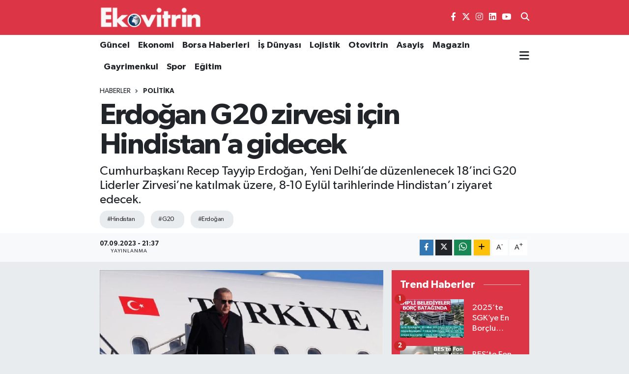

--- FILE ---
content_type: text/html; charset=UTF-8
request_url: https://www.ekovitrin.com/erdogan-g20-zirvesi-icin-hindistana-gidecek
body_size: 28753
content:
<!DOCTYPE html>
<html lang="tr" data-theme="flow">
<head>
<link rel="dns-prefetch" href="//www.ekovitrin.com">
<link rel="dns-prefetch" href="//ekovitrincom.teimg.com">
<link rel="dns-prefetch" href="//static.tebilisim.com">
<link rel="dns-prefetch" href="//www.googletagmanager.com">
<link rel="dns-prefetch" href="//pagead2.googlesyndication.com">
<link rel="dns-prefetch" href="//mc.yandex.ru">
<link rel="dns-prefetch" href="//www.facebook.com">
<link rel="dns-prefetch" href="//www.twitter.com">
<link rel="dns-prefetch" href="//www.instagram.com">
<link rel="dns-prefetch" href="//www.linkedin.com">
<link rel="dns-prefetch" href="//www.youtube.com">
<link rel="dns-prefetch" href="//www.w3.org">
<link rel="dns-prefetch" href="//x.com">
<link rel="dns-prefetch" href="//api.whatsapp.com">
<link rel="dns-prefetch" href="//pinterest.com">
<link rel="dns-prefetch" href="//t.me">
<link rel="dns-prefetch" href="//media.api-sports.io">
<link rel="dns-prefetch" href="//facebook.com">
<link rel="dns-prefetch" href="//apps.apple.com">
<link rel="dns-prefetch" href="//play.google.com">
<link rel="dns-prefetch" href="//tebilisim.com">
<link rel="dns-prefetch" href="//twitter.com">
<link rel="dns-prefetch" href="//www.google.com">

    <meta charset="utf-8">
<title>Erdoğan G20 zirvesi için Hindistan’a gidecek - Ekovitrin Haber</title>
<meta name="description" content="Cumhurbaşkanı Recep Tayyip Erdoğan, Yeni Delhi’de düzenlenecek 18’inci G20 Liderler Zirvesi’ne katılmak üzere, 8-10 Eylül tarihlerinde Hindistan’ı ziyaret edecek.">
<meta name="keywords" content="Hindistan, G20, erdoğan">
<link rel="canonical" href="https://www.ekovitrin.com/erdogan-g20-zirvesi-icin-hindistana-gidecek">
<meta name="viewport" content="width=device-width,initial-scale=1">
<meta name="X-UA-Compatible" content="IE=edge">
<meta name="robots" content="max-image-preview:large">
<meta name="theme-color" content="#dc3545">
<meta name="title" content="Erdoğan G20 zirvesi için Hindistan’a gidecek">
<meta name="articleSection" content="news">
<meta name="datePublished" content="2023-09-07T21:37:00+03:00">
<meta name="dateModified" content="2023-09-07T21:37:00+03:00">
<meta name="articleAuthor" content="Bekir YILMAZ">
<meta name="author" content="Bekir YILMAZ">
<link rel="amphtml" href="https://www.ekovitrin.com/erdogan-g20-zirvesi-icin-hindistana-gidecek/amp">
<meta property="og:site_name" content="Ekovitrin Haber">
<meta property="og:title" content="Erdoğan G20 zirvesi için Hindistan’a gidecek">
<meta property="og:description" content="Cumhurbaşkanı Recep Tayyip Erdoğan, Yeni Delhi’de düzenlenecek 18’inci G20 Liderler Zirvesi’ne katılmak üzere, 8-10 Eylül tarihlerinde Hindistan’ı ziyaret edecek.">
<meta property="og:url" content="https://www.ekovitrin.com/erdogan-g20-zirvesi-icin-hindistana-gidecek">
<meta property="og:image" content="https://ekovitrincom.teimg.com/ekovitrin-com/uploads/2023/09/erdoganucak-1280x720.jpg">
<meta property="og:type" content="article">
<meta property="og:article:published_time" content="2023-09-07T21:37:00+03:00">
<meta property="og:article:modified_time" content="2023-09-07T21:37:00+03:00">
<meta name="twitter:card" content="summary_large_image">
<meta name="twitter:site" content="@ekovitrin">
<meta name="twitter:title" content="Erdoğan G20 zirvesi için Hindistan’a gidecek">
<meta name="twitter:description" content="Cumhurbaşkanı Recep Tayyip Erdoğan, Yeni Delhi’de düzenlenecek 18’inci G20 Liderler Zirvesi’ne katılmak üzere, 8-10 Eylül tarihlerinde Hindistan’ı ziyaret edecek.">
<meta name="twitter:image" content="https://ekovitrincom.teimg.com/ekovitrin-com/uploads/2023/09/erdoganucak-1280x720.jpg">
<meta name="twitter:url" content="https://www.ekovitrin.com/erdogan-g20-zirvesi-icin-hindistana-gidecek">
<link rel="shortcut icon" type="image/x-icon" href="https://ekovitrincom.teimg.com/ekovitrin-com/uploads/2023/06/favicon.ico">
<link rel="manifest" href="https://www.ekovitrin.com/manifest.json?v=6.6.4" />
<link rel="preload" href="https://static.tebilisim.com/flow/assets/css/font-awesome/fa-solid-900.woff2" as="font" type="font/woff2" crossorigin />
<link rel="preload" href="https://static.tebilisim.com/flow/assets/css/font-awesome/fa-brands-400.woff2" as="font" type="font/woff2" crossorigin />
<link rel="preload" href="https://static.tebilisim.com/flow/assets/css/weather-icons/font/weathericons-regular-webfont.woff2" as="font" type="font/woff2" crossorigin />
<link rel="preload" href="https://static.tebilisim.com/flow/vendor/te/fonts/gibson/Gibson-Bold.woff2" as="font" type="font/woff2" crossorigin />
<link rel="preload" href="https://static.tebilisim.com/flow/vendor/te/fonts/gibson/Gibson-BoldItalic.woff2" as="font" type="font/woff2" crossorigin />
<link rel="preload" href="https://static.tebilisim.com/flow/vendor/te/fonts/gibson/Gibson-Italic.woff2" as="font" type="font/woff2" crossorigin />
<link rel="preload" href="https://static.tebilisim.com/flow/vendor/te/fonts/gibson/Gibson-Light.woff2" as="font" type="font/woff2" crossorigin />
<link rel="preload" href="https://static.tebilisim.com/flow/vendor/te/fonts/gibson/Gibson-LightItalic.woff2" as="font" type="font/woff2" crossorigin />
<link rel="preload" href="https://static.tebilisim.com/flow/vendor/te/fonts/gibson/Gibson-SemiBold.woff2" as="font" type="font/woff2" crossorigin />
<link rel="preload" href="https://static.tebilisim.com/flow/vendor/te/fonts/gibson/Gibson-SemiBoldItalic.woff2" as="font" type="font/woff2" crossorigin />
<link rel="preload" href="https://static.tebilisim.com/flow/vendor/te/fonts/gibson/Gibson.woff2" as="font" type="font/woff2" crossorigin />


<link rel="preload" as="style" href="https://static.tebilisim.com/flow/vendor/te/fonts/gibson.css?v=6.6.4">
<link rel="stylesheet" href="https://static.tebilisim.com/flow/vendor/te/fonts/gibson.css?v=6.6.4">

<style>:root {
        --te-link-color: #333;
        --te-link-hover-color: #000;
        --te-font: "Gibson";
        --te-secondary-font: "Gibson";
        --te-h1-font-size: 60px;
        --te-color: #dc3545;
        --te-hover-color: #dc3545;
        --mm-ocd-width: 85%!important; /*  Mobil Menü Genişliği */
        --swiper-theme-color: var(--te-color)!important;
        --header-13-color: #ffc107;
    }</style><link rel="preload" as="style" href="https://static.tebilisim.com/flow/assets/vendor/bootstrap/css/bootstrap.min.css?v=6.6.4">
<link rel="stylesheet" href="https://static.tebilisim.com/flow/assets/vendor/bootstrap/css/bootstrap.min.css?v=6.6.4">
<link rel="preload" as="style" href="https://static.tebilisim.com/flow/assets/css/app6.6.4.min.css">
<link rel="stylesheet" href="https://static.tebilisim.com/flow/assets/css/app6.6.4.min.css">



<script type="application/ld+json">{"@context":"https:\/\/schema.org","@type":"WebSite","url":"https:\/\/www.ekovitrin.com","potentialAction":{"@type":"SearchAction","target":"https:\/\/www.ekovitrin.com\/arama?q={query}","query-input":"required name=query"}}</script>

<script type="application/ld+json">{"@context":"https:\/\/schema.org","@type":"NewsMediaOrganization","url":"https:\/\/www.ekovitrin.com","name":"ekovitrin","logo":"https:\/\/ekovitrincom.teimg.com\/ekovitrin-com\/uploads\/2023\/06\/ekovitrin-logo-2020.png","sameAs":["https:\/\/www.facebook.com\/EkovitrinMedyaGrubu","https:\/\/www.twitter.com\/ekovitrin","https:\/\/www.linkedin.com\/in\/ekovitrin-m-147a96154\/","https:\/\/www.youtube.com\/channel\/UCF96hy9VHOmkpB32NQclMlA","https:\/\/www.instagram.com\/ekovitrin_"]}</script>

<script type="application/ld+json">{"@context":"https:\/\/schema.org","@graph":[{"@type":"SiteNavigationElement","name":"Ana Sayfa","url":"https:\/\/www.ekovitrin.com","@id":"https:\/\/www.ekovitrin.com"},{"@type":"SiteNavigationElement","name":"D\u00fcnya","url":"https:\/\/www.ekovitrin.com\/dunya","@id":"https:\/\/www.ekovitrin.com\/dunya"},{"@type":"SiteNavigationElement","name":"Ekonomi","url":"https:\/\/www.ekovitrin.com\/ekonomi","@id":"https:\/\/www.ekovitrin.com\/ekonomi"},{"@type":"SiteNavigationElement","name":"G\u00fcncel","url":"https:\/\/www.ekovitrin.com\/guncel","@id":"https:\/\/www.ekovitrin.com\/guncel"},{"@type":"SiteNavigationElement","name":"Otovitrin","url":"https:\/\/www.ekovitrin.com\/otovitrin","@id":"https:\/\/www.ekovitrin.com\/otovitrin"},{"@type":"SiteNavigationElement","name":"Sa\u011fl\u0131k","url":"https:\/\/www.ekovitrin.com\/saglik","@id":"https:\/\/www.ekovitrin.com\/saglik"},{"@type":"SiteNavigationElement","name":"Lojistik","url":"https:\/\/www.ekovitrin.com\/lojistik","@id":"https:\/\/www.ekovitrin.com\/lojistik"},{"@type":"SiteNavigationElement","name":"Turizm","url":"https:\/\/www.ekovitrin.com\/turizm","@id":"https:\/\/www.ekovitrin.com\/turizm"},{"@type":"SiteNavigationElement","name":"\u0130\u015f D\u00fcnyas\u0131","url":"https:\/\/www.ekovitrin.com\/is-dunyasi","@id":"https:\/\/www.ekovitrin.com\/is-dunyasi"},{"@type":"SiteNavigationElement","name":"YILIN STARLARI","url":"https:\/\/www.ekovitrin.com\/yilin-starlari","@id":"https:\/\/www.ekovitrin.com\/yilin-starlari"},{"@type":"SiteNavigationElement","name":"Ekovitrin Dergi Ar\u015fivi","url":"https:\/\/www.ekovitrin.com\/ekovitrin-dergi-arsivi","@id":"https:\/\/www.ekovitrin.com\/ekovitrin-dergi-arsivi"},{"@type":"SiteNavigationElement","name":"Yerel","url":"https:\/\/www.ekovitrin.com\/yerel","@id":"https:\/\/www.ekovitrin.com\/yerel"},{"@type":"SiteNavigationElement","name":"Genel","url":"https:\/\/www.ekovitrin.com\/genel","@id":"https:\/\/www.ekovitrin.com\/genel"},{"@type":"SiteNavigationElement","name":"Spor","url":"https:\/\/www.ekovitrin.com\/spor","@id":"https:\/\/www.ekovitrin.com\/spor"},{"@type":"SiteNavigationElement","name":"Politika","url":"https:\/\/www.ekovitrin.com\/politika","@id":"https:\/\/www.ekovitrin.com\/politika"},{"@type":"SiteNavigationElement","name":"Asayi\u015f","url":"https:\/\/www.ekovitrin.com\/asayis","@id":"https:\/\/www.ekovitrin.com\/asayis"},{"@type":"SiteNavigationElement","name":"Haberde \u0130nsan","url":"https:\/\/www.ekovitrin.com\/haberde-insan","@id":"https:\/\/www.ekovitrin.com\/haberde-insan"},{"@type":"SiteNavigationElement","name":"E\u011fitim","url":"https:\/\/www.ekovitrin.com\/egitim","@id":"https:\/\/www.ekovitrin.com\/egitim"},{"@type":"SiteNavigationElement","name":"K\u00fclt\u00fcr Sanat","url":"https:\/\/www.ekovitrin.com\/kultur-sanat","@id":"https:\/\/www.ekovitrin.com\/kultur-sanat"},{"@type":"SiteNavigationElement","name":"\u00c7evre","url":"https:\/\/www.ekovitrin.com\/cevre","@id":"https:\/\/www.ekovitrin.com\/cevre"},{"@type":"SiteNavigationElement","name":"Bilim ve Teknoloji","url":"https:\/\/www.ekovitrin.com\/bilim-ve-teknoloji","@id":"https:\/\/www.ekovitrin.com\/bilim-ve-teknoloji"},{"@type":"SiteNavigationElement","name":"Magazin","url":"https:\/\/www.ekovitrin.com\/magazin","@id":"https:\/\/www.ekovitrin.com\/magazin"},{"@type":"SiteNavigationElement","name":"EkovitrinTV","url":"https:\/\/www.ekovitrin.com\/ekovitrintv","@id":"https:\/\/www.ekovitrin.com\/ekovitrintv"},{"@type":"SiteNavigationElement","name":"Hikayeler","url":"https:\/\/www.ekovitrin.com\/hikayeler","@id":"https:\/\/www.ekovitrin.com\/hikayeler"},{"@type":"SiteNavigationElement","name":"D\u0131\u015f Haberler","url":"https:\/\/www.ekovitrin.com\/dis-haberler","@id":"https:\/\/www.ekovitrin.com\/dis-haberler"},{"@type":"SiteNavigationElement","name":"G\u00fcndem","url":"https:\/\/www.ekovitrin.com\/gundem","@id":"https:\/\/www.ekovitrin.com\/gundem"},{"@type":"SiteNavigationElement","name":"YA\u015eAM","url":"https:\/\/www.ekovitrin.com\/yasam","@id":"https:\/\/www.ekovitrin.com\/yasam"},{"@type":"SiteNavigationElement","name":"Global News","url":"https:\/\/www.ekovitrin.com\/global-news","@id":"https:\/\/www.ekovitrin.com\/global-news"},{"@type":"SiteNavigationElement","name":"TARIM","url":"https:\/\/www.ekovitrin.com\/tarim","@id":"https:\/\/www.ekovitrin.com\/tarim"},{"@type":"SiteNavigationElement","name":"KR\u0130PTO PARA","url":"https:\/\/www.ekovitrin.com\/kripto-para","@id":"https:\/\/www.ekovitrin.com\/kripto-para"},{"@type":"SiteNavigationElement","name":"Gayrimenkul","url":"https:\/\/www.ekovitrin.com\/gayrimenkul","@id":"https:\/\/www.ekovitrin.com\/gayrimenkul"},{"@type":"SiteNavigationElement","name":"Bilim, Teknoloji","url":"https:\/\/www.ekovitrin.com\/bilim-teknoloji","@id":"https:\/\/www.ekovitrin.com\/bilim-teknoloji"},{"@type":"SiteNavigationElement","name":"Siyaset","url":"https:\/\/www.ekovitrin.com\/siyaset","@id":"https:\/\/www.ekovitrin.com\/siyaset"},{"@type":"SiteNavigationElement","name":"Teknoloji","url":"https:\/\/www.ekovitrin.com\/teknoloji","@id":"https:\/\/www.ekovitrin.com\/teknoloji"},{"@type":"SiteNavigationElement","name":"\u0130\u015f D\u00fcnyas\u0131 Video Haber","url":"https:\/\/www.ekovitrin.com\/is-dunyasindan-ozel-haberler","@id":"https:\/\/www.ekovitrin.com\/is-dunyasindan-ozel-haberler"},{"@type":"SiteNavigationElement","name":"Finans","url":"https:\/\/www.ekovitrin.com\/finans","@id":"https:\/\/www.ekovitrin.com\/finans"},{"@type":"SiteNavigationElement","name":"Borsa","url":"https:\/\/www.ekovitrin.com\/borsa","@id":"https:\/\/www.ekovitrin.com\/borsa"},{"@type":"SiteNavigationElement","name":"Resmi \u0130lanlar","url":"https:\/\/www.ekovitrin.com\/resmi-ilanlar","@id":"https:\/\/www.ekovitrin.com\/resmi-ilanlar"},{"@type":"SiteNavigationElement","name":"EKOV\u0130TR\u0130N DERG\u0130S\u0130 2025","url":"https:\/\/www.ekovitrin.com\/ekovitrin-dergisi-2025","@id":"https:\/\/www.ekovitrin.com\/ekovitrin-dergisi-2025"},{"@type":"SiteNavigationElement","name":"Enerji Haberleri","url":"https:\/\/www.ekovitrin.com\/enerji-haberleri","@id":"https:\/\/www.ekovitrin.com\/enerji-haberleri"},{"@type":"SiteNavigationElement","name":"EKOV\u0130TR\u0130N DERG\u0130S\u0130 2026","url":"https:\/\/www.ekovitrin.com\/ekovitrin-dergisi-2026","@id":"https:\/\/www.ekovitrin.com\/ekovitrin-dergisi-2026"},{"@type":"SiteNavigationElement","name":"Reklam","url":"https:\/\/www.ekovitrin.com\/reklam","@id":"https:\/\/www.ekovitrin.com\/reklam"},{"@type":"SiteNavigationElement","name":"G\u0130ZL\u0130L\u0130K POL\u0130T\u0130KASI","url":"https:\/\/www.ekovitrin.com\/gizlilik-politikasi","@id":"https:\/\/www.ekovitrin.com\/gizlilik-politikasi"},{"@type":"SiteNavigationElement","name":"\u0130leti\u015fim","url":"https:\/\/www.ekovitrin.com\/iletisim","@id":"https:\/\/www.ekovitrin.com\/iletisim"},{"@type":"SiteNavigationElement","name":"Gizlilik S\u00f6zle\u015fmesi","url":"https:\/\/www.ekovitrin.com\/gizlilik-sozlesmesi","@id":"https:\/\/www.ekovitrin.com\/gizlilik-sozlesmesi"},{"@type":"SiteNavigationElement","name":"Yazarlar","url":"https:\/\/www.ekovitrin.com\/yazarlar","@id":"https:\/\/www.ekovitrin.com\/yazarlar"},{"@type":"SiteNavigationElement","name":"Foto Galeri","url":"https:\/\/www.ekovitrin.com\/foto-galeri","@id":"https:\/\/www.ekovitrin.com\/foto-galeri"},{"@type":"SiteNavigationElement","name":"Video Galeri","url":"https:\/\/www.ekovitrin.com\/video","@id":"https:\/\/www.ekovitrin.com\/video"},{"@type":"SiteNavigationElement","name":"Biyografiler","url":"https:\/\/www.ekovitrin.com\/biyografi","@id":"https:\/\/www.ekovitrin.com\/biyografi"},{"@type":"SiteNavigationElement","name":"Firma Rehberi","url":"https:\/\/www.ekovitrin.com\/rehber","@id":"https:\/\/www.ekovitrin.com\/rehber"},{"@type":"SiteNavigationElement","name":"Seri \u0130lanlar","url":"https:\/\/www.ekovitrin.com\/ilan","@id":"https:\/\/www.ekovitrin.com\/ilan"},{"@type":"SiteNavigationElement","name":"R\u00f6portajlar","url":"https:\/\/www.ekovitrin.com\/roportaj","@id":"https:\/\/www.ekovitrin.com\/roportaj"},{"@type":"SiteNavigationElement","name":"Obshtina Nikopol Bug\u00fcn, Yar\u0131n ve 1 Haftal\u0131k Hava Durumu Tahmini","url":"https:\/\/www.ekovitrin.com\/obshtina-nikopol-hava-durumu","@id":"https:\/\/www.ekovitrin.com\/obshtina-nikopol-hava-durumu"},{"@type":"SiteNavigationElement","name":"Obshtina Nikopol Namaz Vakitleri","url":"https:\/\/www.ekovitrin.com\/obshtina-nikopol-namaz-vakitleri","@id":"https:\/\/www.ekovitrin.com\/obshtina-nikopol-namaz-vakitleri"},{"@type":"SiteNavigationElement","name":"Puan Durumu ve Fikst\u00fcr","url":"https:\/\/www.ekovitrin.com\/futbol\/st-super-lig-puan-durumu-ve-fikstur","@id":"https:\/\/www.ekovitrin.com\/futbol\/st-super-lig-puan-durumu-ve-fikstur"}]}</script>

<script type="application/ld+json">{"@context":"https:\/\/schema.org","@type":"BreadcrumbList","itemListElement":[{"@type":"ListItem","position":1,"item":{"@type":"Thing","@id":"https:\/\/www.ekovitrin.com","name":"Haberler"}}]}</script>
<script type="application/ld+json">{"@context":"https:\/\/schema.org","@type":"NewsArticle","headline":"Erdo\u011fan G20 zirvesi i\u00e7in Hindistan\u2019a gidecek","articleSection":"Politika","dateCreated":"2023-09-07T21:37:00+03:00","datePublished":"2023-09-07T21:37:00+03:00","dateModified":"2023-09-07T21:37:00+03:00","wordCount":103,"genre":"news","mainEntityOfPage":{"@type":"WebPage","@id":"https:\/\/www.ekovitrin.com\/erdogan-g20-zirvesi-icin-hindistana-gidecek"},"articleBody":"<p>\u0130leti\u015fim Ba\u015fkanl\u0131\u011f\u0131ndan yap\u0131lan a\u00e7\u0131klamaya g\u00f6re, Cumhurba\u015fkan\u0131 Recep Tayyip Erdo\u011fan, Yeni Delhi\u2019de d\u00fczenlenecek 18\u2019inci G20 Liderler Zirvesi\u2019ne kat\u0131lmak \u00fczere, 8-10 Eyl\u00fcl 2023 tarihlerinde Hindistan\u2019\u0131 ziyaret edecek. G20 Liderleri, Zirve\u2019de \u201cTek D\u00fcnya, Tek Aile, Tek Gelecek\u201d ana temas\u0131 alt\u0131nda icra edilecek \u00fc\u00e7 oturumda g\u00f6r\u00fc\u015f al\u0131\u015fveri\u015fi ger\u00e7ekle\u015ftirilecek. Cumhurba\u015fkan\u0131 Erdo\u011fan, an\u0131lan g\u00fcndem \u00e7er\u00e7evesinde G20 Liderleriyle bir araya gelmeleri, ayr\u0131ca Zirve marj\u0131nda kat\u0131l\u0131mc\u0131 baz\u0131 Devlet ve H\u00fck\u00fcmet Ba\u015fkanlar\u0131yla temaslarda bulunmalar\u0131 da \u00f6ng\u00f6r\u00fcl\u00fcyor.<br \/>\r\n&nbsp;<\/p>","description":"Cumhurba\u015fkan\u0131 Recep Tayyip Erdo\u011fan, Yeni Delhi\u2019de d\u00fczenlenecek 18\u2019inci G20 Liderler Zirvesi\u2019ne kat\u0131lmak \u00fczere, 8-10 Eyl\u00fcl tarihlerinde Hindistan\u2019\u0131 ziyaret edecek.","inLanguage":"tr-TR","keywords":["Hindistan","G20","erdo\u011fan"],"image":{"@type":"ImageObject","url":"https:\/\/ekovitrincom.teimg.com\/crop\/1280x720\/ekovitrin-com\/uploads\/2023\/09\/erdoganucak-1280x720.jpg","width":"1280","height":"720","caption":"Erdo\u011fan G20 zirvesi i\u00e7in Hindistan\u2019a gidecek"},"publishingPrinciples":"https:\/\/www.ekovitrin.com\/gizlilik-sozlesmesi","isFamilyFriendly":"http:\/\/schema.org\/True","isAccessibleForFree":"http:\/\/schema.org\/True","publisher":{"@type":"Organization","name":"ekovitrin","image":"https:\/\/ekovitrincom.teimg.com\/ekovitrin-com\/uploads\/2023\/06\/ekovitrin-logo-2020.png","logo":{"@type":"ImageObject","url":"https:\/\/ekovitrincom.teimg.com\/ekovitrin-com\/uploads\/2023\/06\/ekovitrin-logo-2020.png","width":"640","height":"375"}},"author":{"@type":"Person","name":"Bekir YILMAZ","honorificPrefix":"","jobTitle":"","url":null}}</script>





<style>
.mega-menu {z-index: 9999 !important;}
@media screen and (min-width: 1620px) {
    .container {width: 1280px!important; max-width: 1280px!important;}
    #ad_36 {margin-right: 15px !important;}
    #ad_9 {margin-left: 15px !important;}
}

@media screen and (min-width: 1325px) and (max-width: 1620px) {
    .container {width: 1100px!important; max-width: 1100px!important;}
    #ad_36 {margin-right: 100px !important;}
    #ad_9 {margin-left: 100px !important;}
}
@media screen and (min-width: 1295px) and (max-width: 1325px) {
    .container {width: 990px!important; max-width: 990px!important;}
    #ad_36 {margin-right: 165px !important;}
    #ad_9 {margin-left: 165px !important;}
}
@media screen and (min-width: 1200px) and (max-width: 1295px) {
    .container {width: 900px!important; max-width: 900px!important;}
    #ad_36 {margin-right: 210px !important;}
    #ad_9 {margin-left: 210px !important;}

}
</style><script async src="https://www.googletagmanager.com/gtag/js?id=G-3HWH7J6WBF"></script>
<script>
  window.dataLayer = window.dataLayer || [];
  function gtag(){dataLayer.push(arguments);}
  gtag('js', new Date());

  gtag('config', 'G-3HWH7J6WBF');
</script>
<script async src="https://pagead2.googlesyndication.com/pagead/js/adsbygoogle.js?client=ca-pub-4805899423781627"
     crossorigin="anonymous"></script>
     
     <!-- Yandex.Metrika counter -->
<script type="text/javascript">
    (function(m,e,t,r,i,k,a){
        m[i]=m[i]||function(){(m[i].a=m[i].a||[]).push(arguments)};
        m[i].l=1*new Date();
        for (var j = 0; j < document.scripts.length; j++) {if (document.scripts[j].src === r) { return; }}
        k=e.createElement(t),a=e.getElementsByTagName(t)[0],k.async=1,k.src=r,a.parentNode.insertBefore(k,a)
    })(window, document,'script','https://mc.yandex.ru/metrika/tag.js?id=106254005', 'ym');

    ym(106254005, 'init', {ssr:true, webvisor:true, clickmap:true, ecommerce:"dataLayer", accurateTrackBounce:true, trackLinks:true});
</script>






</head>




<body class="d-flex flex-column min-vh-100">

    
    

    <header class="header-8">
    <nav class="top-header navbar navbar-expand-lg navbar-dark bg-te-color py-1">
        <div class="container">
                            <a class="navbar-brand me-0" href="/" title="Ekovitrin Haber">
                <img src="https://ekovitrincom.teimg.com/ekovitrin-com/uploads/2023/06/ekovitrin-logo-2020.png" alt="Ekovitrin Haber" width="210" height="40" class="light-mode img-fluid flow-logo">
<img src="https://ekovitrincom.teimg.com/ekovitrin-com/uploads/2023/06/ekovitrin-logo-2020.png" alt="Ekovitrin Haber" width="210" height="40" class="dark-mode img-fluid flow-logo d-none">

            </a>
            
            <div class="header-widgets d-lg-flex justify-content-end align-items-center d-none">

                                    <!-- HAVA DURUMU -->

<input type="hidden" name="widget_setting_weathercity" value="41.16343020,28.76644080" />

    
        
        <div class="prayer-top d-none d-lg-flex justify-content-between flex-column">
            <select class="form-select border-0 bg-transparent text-white" name="city" onchange="window.location.href=this.value">
            <option value="/adana-namaz-vakitleri" >Adana</option>
            <option value="/adiyaman-namaz-vakitleri" >Adıyaman</option>
            <option value="/afyonkarahisar-namaz-vakitleri" >Afyonkarahisar</option>
            <option value="/agri-namaz-vakitleri" >Ağrı</option>
            <option value="/aksaray-namaz-vakitleri" >Aksaray</option>
            <option value="/amasya-namaz-vakitleri" >Amasya</option>
            <option value="/ankara-namaz-vakitleri" >Ankara</option>
            <option value="/antalya-namaz-vakitleri" >Antalya</option>
            <option value="/ardahan-namaz-vakitleri" >Ardahan</option>
            <option value="/artvin-namaz-vakitleri" >Artvin</option>
            <option value="/aydin-namaz-vakitleri" >Aydın</option>
            <option value="/balikesir-namaz-vakitleri" >Balıkesir</option>
            <option value="/bartin-namaz-vakitleri" >Bartın</option>
            <option value="/batman-namaz-vakitleri" >Batman</option>
            <option value="/bayburt-namaz-vakitleri" >Bayburt</option>
            <option value="/bilecik-namaz-vakitleri" >Bilecik</option>
            <option value="/bingol-namaz-vakitleri" >Bingöl</option>
            <option value="/bitlis-namaz-vakitleri" >Bitlis</option>
            <option value="/bolu-namaz-vakitleri" >Bolu</option>
            <option value="/burdur-namaz-vakitleri" >Burdur</option>
            <option value="/bursa-namaz-vakitleri" >Bursa</option>
            <option value="/canakkale-namaz-vakitleri" >Çanakkale</option>
            <option value="/cankiri-namaz-vakitleri" >Çankırı</option>
            <option value="/corum-namaz-vakitleri" >Çorum</option>
            <option value="/denizli-namaz-vakitleri" >Denizli</option>
            <option value="/diyarbakir-namaz-vakitleri" >Diyarbakır</option>
            <option value="/duzce-namaz-vakitleri" >Düzce</option>
            <option value="/edirne-namaz-vakitleri" >Edirne</option>
            <option value="/elazig-namaz-vakitleri" >Elazığ</option>
            <option value="/erzincan-namaz-vakitleri" >Erzincan</option>
            <option value="/erzurum-namaz-vakitleri" >Erzurum</option>
            <option value="/eskisehir-namaz-vakitleri" >Eskişehir</option>
            <option value="/gaziantep-namaz-vakitleri" >Gaziantep</option>
            <option value="/giresun-namaz-vakitleri" >Giresun</option>
            <option value="/gumushane-namaz-vakitleri" >Gümüşhane</option>
            <option value="/hakkari-namaz-vakitleri" >Hakkâri</option>
            <option value="/hatay-namaz-vakitleri" >Hatay</option>
            <option value="/igdir-namaz-vakitleri" >Iğdır</option>
            <option value="/isparta-namaz-vakitleri" >Isparta</option>
            <option value="/istanbul-namaz-vakitleri"  selected >İstanbul</option>
            <option value="/izmir-namaz-vakitleri" >İzmir</option>
            <option value="/kahramanmaras-namaz-vakitleri" >Kahramanmaraş</option>
            <option value="/karabuk-namaz-vakitleri" >Karabük</option>
            <option value="/karaman-namaz-vakitleri" >Karaman</option>
            <option value="/kars-namaz-vakitleri" >Kars</option>
            <option value="/kastamonu-namaz-vakitleri" >Kastamonu</option>
            <option value="/kayseri-namaz-vakitleri" >Kayseri</option>
            <option value="/kilis-namaz-vakitleri" >Kilis</option>
            <option value="/kirikkale-namaz-vakitleri" >Kırıkkale</option>
            <option value="/kirklareli-namaz-vakitleri" >Kırklareli</option>
            <option value="/kirsehir-namaz-vakitleri" >Kırşehir</option>
            <option value="/kocaeli-namaz-vakitleri" >Kocaeli</option>
            <option value="/konya-namaz-vakitleri" >Konya</option>
            <option value="/kutahya-namaz-vakitleri" >Kütahya</option>
            <option value="/malatya-namaz-vakitleri" >Malatya</option>
            <option value="/manisa-namaz-vakitleri" >Manisa</option>
            <option value="/mardin-namaz-vakitleri" >Mardin</option>
            <option value="/mersin-namaz-vakitleri" >Mersin</option>
            <option value="/mugla-namaz-vakitleri" >Muğla</option>
            <option value="/mus-namaz-vakitleri" >Muş</option>
            <option value="/nevsehir-namaz-vakitleri" >Nevşehir</option>
            <option value="/nigde-namaz-vakitleri" >Niğde</option>
            <option value="/ordu-namaz-vakitleri" >Ordu</option>
            <option value="/osmaniye-namaz-vakitleri" >Osmaniye</option>
            <option value="/rize-namaz-vakitleri" >Rize</option>
            <option value="/sakarya-namaz-vakitleri" >Sakarya</option>
            <option value="/samsun-namaz-vakitleri" >Samsun</option>
            <option value="/sanliurfa-namaz-vakitleri" >Şanlıurfa</option>
            <option value="/siirt-namaz-vakitleri" >Siirt</option>
            <option value="/sinop-namaz-vakitleri" >Sinop</option>
            <option value="/sivas-namaz-vakitleri" >Sivas</option>
            <option value="/sirnak-namaz-vakitleri" >Şırnak</option>
            <option value="/tekirdag-namaz-vakitleri" >Tekirdağ</option>
            <option value="/tokat-namaz-vakitleri" >Tokat</option>
            <option value="/trabzon-namaz-vakitleri" >Trabzon</option>
            <option value="/tunceli-namaz-vakitleri" >Tunceli</option>
            <option value="/usak-namaz-vakitleri" >Uşak</option>
            <option value="/van-namaz-vakitleri" >Van</option>
            <option value="/yalova-namaz-vakitleri" >Yalova</option>
            <option value="/yozgat-namaz-vakitleri" >Yozgat</option>
            <option value="/zonguldak-namaz-vakitleri" >Zonguldak</option>
    </select>

                        <div class="text-white text-end"> <span class="text-cyan">Öğle</span> 13:20
            </div>
                    </div>
        <div class="weather-top weather-widget d-none d-lg-flex justify-content-between flex-column">
            <div class="weather">
                <select class="form-select border-0 bg-transparent text-white" name="city">
        <option value="37.26123150,35.39050460" >Adana</option>
        <option value="37.90782910,38.48499230" >Adıyaman</option>
        <option value="38.73910990,30.71200230" >Afyonkarahisar</option>
        <option value="39.62692180,43.02159650" >Ağrı</option>
        <option value="38.33520430,33.97500180" >Aksaray</option>
        <option value="40.65166080,35.90379660" >Amasya</option>
        <option value="39.78052450,32.71813750" >Ankara</option>
        <option value="37.09516720,31.07937050" >Antalya</option>
        <option value="41.11129640,42.78316740" >Ardahan</option>
        <option value="41.07866400,41.76282230" >Artvin</option>
        <option value="37.81170330,28.48639630" >Aydın</option>
        <option value="39.76167820,28.11226790" >Balıkesir</option>
        <option value="41.58105090,32.46097940" >Bartın</option>
        <option value="37.83624960,41.36057390" >Batman</option>
        <option value="40.26032000,40.22804800" >Bayburt</option>
        <option value="40.05665550,30.06652360" >Bilecik</option>
        <option value="39.06263540,40.76960950" >Bingöl</option>
        <option value="38.65231330,42.42020280" >Bitlis</option>
        <option value="40.57597660,31.57880860" >Bolu</option>
        <option value="37.46126690,30.06652360" >Burdur</option>
        <option value="40.06554590,29.23207840" >Bursa</option>
        <option value="40.05101040,26.98524220" >Çanakkale</option>
        <option value="40.53690730,33.58838930" >Çankırı</option>
        <option value="40.49982110,34.59862630" >Çorum</option>
        <option value="37.61283950,29.23207840" >Denizli</option>
        <option value="38.10663720,40.54268960" >Diyarbakır</option>
        <option value="40.87705310,31.31927130" >Düzce</option>
        <option value="41.15172220,26.51379640" >Edirne</option>
        <option value="38.49648040,39.21990290" >Elazığ</option>
        <option value="39.76819140,39.05013060" >Erzincan</option>
        <option value="40.07467990,41.66945620" >Erzurum</option>
        <option value="39.63296570,31.26263660" >Eskişehir</option>
        <option value="37.07638820,37.38272340" >Gaziantep</option>
        <option value="40.64616720,38.59355110" >Giresun</option>
        <option value="40.28036730,39.31432530" >Gümüşhane</option>
        <option value="37.44593190,43.74498410" >Hakkâri</option>
        <option value="36.40184880,36.34980970" >Hatay</option>
        <option value="39.88798410,44.00483650" >Iğdır</option>
        <option value="38.02114640,31.07937050" >Isparta</option>
        <option value="41.16343020,28.76644080"  selected >İstanbul</option>
        <option value="38.35916930,27.26761160" >İzmir</option>
        <option value="37.75030360,36.95410700" >Kahramanmaraş</option>
        <option value="41.18748900,32.74174190" >Karabük</option>
        <option value="37.24363360,33.61757700" >Karaman</option>
        <option value="40.28076360,42.99195270" >Kars</option>
        <option value="41.41038630,33.69983340" >Kastamonu</option>
        <option value="38.62568540,35.74068820" >Kayseri</option>
        <option value="36.82047750,37.16873390" >Kilis</option>
        <option value="39.88768780,33.75552480" >Kırıkkale</option>
        <option value="41.72597950,27.48383900" >Kırklareli</option>
        <option value="39.22689050,33.97500180" >Kırşehir</option>
        <option value="40.85327040,29.88152030" >Kocaeli</option>
        <option value="37.98381340,32.71813750" >Konya</option>
        <option value="39.35813700,29.60354950" >Kütahya</option>
        <option value="38.40150570,37.95362980" >Malatya</option>
        <option value="38.84193730,28.11226790" >Manisa</option>
        <option value="37.34429290,40.61964870" >Mardin</option>
        <option value="36.81208580,34.64147500" >Mersin</option>
        <option value="37.18358190,28.48639630" >Muğla</option>
        <option value="38.94618880,41.75389310" >Muş</option>
        <option value="38.69393990,34.68565090" >Nevşehir</option>
        <option value="38.09930860,34.68565090" >Niğde</option>
        <option value="40.79905800,37.38990050" >Ordu</option>
        <option value="37.21302580,36.17626150" >Osmaniye</option>
        <option value="40.95814970,40.92269850" >Rize</option>
        <option value="40.78885500,30.40595400" >Sakarya</option>
        <option value="41.18648590,36.13226780" >Samsun</option>
        <option value="37.35691020,39.15436770" >Şanlıurfa</option>
        <option value="37.86588620,42.14945230" >Siirt</option>
        <option value="41.55947490,34.85805320" >Sinop</option>
        <option value="39.44880390,37.12944970" >Sivas</option>
        <option value="37.41874810,42.49183380" >Şırnak</option>
        <option value="41.11212270,27.26761160" >Tekirdağ</option>
        <option value="40.39027130,36.62518630" >Tokat</option>
        <option value="40.79924100,39.58479440" >Trabzon</option>
        <option value="39.30735540,39.43877780" >Tunceli</option>
        <option value="38.54313190,29.23207840" >Uşak</option>
        <option value="38.36794170,43.71827870" >Van</option>
        <option value="40.57759860,29.20883030" >Yalova</option>
        <option value="39.72719790,35.10778580" >Yozgat</option>
        <option value="41.31249170,31.85982510" >Zonguldak</option>
    </select>




            </div>
            <div class="weather-degree text-light text-end">
                <img src="//cdn.weatherapi.com/weather/64x64/night/122.png" class="condition" width="26" height="26" alt="7"/>
                <span class="degree text-white">7</span><sup>°</sup>
            </div>
        </div>

    
<div data-location='{"city":"TUXX0014"}' class="d-none"></div>


                    <!-- PİYASALAR -->
        <div class="parite-top position-relative overflow-hidden" style="height: 40px;">
        <div class="newsticker">
            <ul class="newsticker__h4 list-unstyled text-white small" data-header="8">
                <li class="newsticker__item dollar">
                    <div>DOLAR <i class="fa fa-caret-up text-success ms-1"></i> </div>
                    <div class="fw-bold d-inline-block">43,30030</div><span
                        class="text-success d-inline-block ms-1">0.05</span>
                </li>
                <li class="newsticker__item euro">
                    <div>EURO <i class="fa fa-caret-up text-success ms-1"></i> </div>
                    <div class="fw-bold d-inline-block">50,80510</div><span
                        class="text-success d-inline-block ms-1">0.03</span>
                </li>
                <li class="newsticker__item sterlin">
                    <div>STERLİN <i class="fa fa-caret-up text-success ms-1"></i> </div>
                    <div class="fw-bold d-inline-block">58,25880</div><span
                        class="text-success d-inline-block ms-1">0.07</span>
                </li>
                <li class="newsticker__item altin">
                    <div>G.ALTIN <i class="fa fa-caret-up text-success ms-1"></i> </div>
                    <div class="fw-bold d-inline-block">6773,79000</div><span
                        class="text-success d-inline-block ms-1">2.51</span>
                </li>
                <li class="newsticker__item bist">
                    <div>BİST100 <i class="fa fa-caret-minus text-success ms-1"></i></div>
                    <div class="fw-bold d-inline-block">12.806,00</div><span class="text-success d-inline-block ms-1">0</span>
                </li>
                <li class="newsticker__item btc">
                    <div>BITCOIN <i class="fa fa-caret-down text-danger ms-1"></i> </div>
                    <div class="fw-bold d-inline-block">89.358,65</div><span class="text-danger d-inline-block ms-1">-2.93</span>
                </li>
            </ul>
        </div>
    </div>
    

                                
                <div class="top-social-media">
                                        <a href="https://www.facebook.com/EkovitrinMedyaGrubu" class="ms-2" target="_blank" rel="nofollow noreferrer noopener"><i class="fab fa-facebook-f text-white"></i></a>
                                                            <a href="https://www.twitter.com/ekovitrin" class="ms-2" target="_blank" rel="nofollow noreferrer noopener"><i class="fab fa-x-twitter text-white"></i></a>
                                                            <a href="https://www.instagram.com/ekovitrin_" class="ms-2" target="_blank" rel="nofollow noreferrer noopener"><i class="fab fa-instagram text-white"></i></a>
                                                            <a href="https://www.linkedin.com/in/ekovitrin-m-147a96154/" class="ms-2" target="_blank" rel="nofollow noreferrer noopener"><i class="fab fa-linkedin text-white"></i></a>
                                                            <a href="https://www.youtube.com/channel/UCF96hy9VHOmkpB32NQclMlA" class="ms-2" target="_blank" rel="nofollow noreferrer noopener"><i class="fab fa-youtube text-white"></i></a>
                                                        </div>
                <div class="search-top">
                    <a href="/arama" class="d-block" title="Ara">
                        <i class="fa fa-search text-white"></i>
                    </a>
                </div>
            </div>
            <ul class="nav d-lg-none px-2">
                
                <li class="nav-item"><a href="/arama" class="me-2 text-white" title="Ara"><i class="fa fa-search fa-lg"></i></a></li>
                <li class="nav-item"><a href="#menu" title="Ana Menü" class="text-white"><i class="fa fa-bars fa-lg"></i></a></li>
            </ul>
        </div>
    </nav>
    <div class="main-menu navbar navbar-expand-lg d-none d-lg-block bg-white">
        <div class="container">
            <ul  class="nav fw-semibold">
        <li class="nav-item   ">
        <a href="/guncel" class="nav-link text-dark" target="_self" title="Güncel">Güncel</a>
        
    </li>
        <li class="nav-item   ">
        <a href="/ekonomi" class="nav-link text-dark" target="_self" title="Ekonomi">Ekonomi</a>
        
    </li>
        <li class="nav-item   ">
        <a href="/borsa" class="nav-link text-dark" target="_self" title="Borsa Haberleri">Borsa Haberleri</a>
        
    </li>
        <li class="nav-item   ">
        <a href="/is-dunyasi" class="nav-link text-dark" target="_self" title="İş Dünyası">İş Dünyası</a>
        
    </li>
        <li class="nav-item   ">
        <a href="/lojistik" class="nav-link text-dark" target="_self" title="Lojistik">Lojistik</a>
        
    </li>
        <li class="nav-item   ">
        <a href="/otovitrin" class="nav-link text-dark" target="_self" title="Otovitrin">Otovitrin</a>
        
    </li>
        <li class="nav-item   ">
        <a href="/asayis" class="nav-link text-dark" target="_self" title="Asayiş">Asayiş</a>
        
    </li>
        <li class="nav-item   ">
        <a href="/magazin" class="nav-link text-dark" target="_self" title="Magazin">Magazin</a>
        
    </li>
        <li class="nav-item   ">
        <a href="/gayrimenkul" class="nav-link text-dark" target="_self" title="Gayrimenkul">Gayrimenkul</a>
        
    </li>
        <li class="nav-item   ">
        <a href="/spor" class="nav-link text-dark" target="_self" title="Spor">Spor</a>
        
    </li>
        <li class="nav-item   ">
        <a href="/egitim" class="nav-link text-dark" target="_self" title="Eğitim">Eğitim</a>
        
    </li>
    </ul>

            <ul class="navigation-menu nav d-flex align-items-center">
                
                <li class="nav-item dropdown position-static">
                    <a class="nav-link pe-0 text-dark" data-bs-toggle="dropdown" href="#" aria-haspopup="true"
                        aria-expanded="false" title="Ana Menü">
                        <i class="fa fa-bars fa-lg"></i>
                    </a>
                    <div class="mega-menu dropdown-menu dropdown-menu-end text-capitalize shadow-lg border-0 rounded-0">

    <div class="row g-3 small p-3">

                <div class="col">
            <div class="extra-sections bg-light p-3 border">
                <a href="https://www.ekovitrin.com/istanbul-nobetci-eczaneler" title="Nöbetçi Eczaneler" class="d-block border-bottom pb-2 mb-2" target="_self"><i class="fa-solid fa-capsules me-2"></i>Nöbetçi Eczaneler</a>
<a href="https://www.ekovitrin.com/istanbul-hava-durumu" title="Hava Durumu" class="d-block border-bottom pb-2 mb-2" target="_self"><i class="fa-solid fa-cloud-sun me-2"></i>Hava Durumu</a>
<a href="https://www.ekovitrin.com/istanbul-namaz-vakitleri" title="Namaz Vakitleri" class="d-block border-bottom pb-2 mb-2" target="_self"><i class="fa-solid fa-mosque me-2"></i>Namaz Vakitleri</a>
<a href="https://www.ekovitrin.com/istanbul-trafik-durumu" title="Trafik Durumu" class="d-block border-bottom pb-2 mb-2" target="_self"><i class="fa-solid fa-car me-2"></i>Trafik Durumu</a>
<a href="https://www.ekovitrin.com/futbol/super-lig-puan-durumu-ve-fikstur" title="Süper Lig Puan Durumu ve Fikstür" class="d-block border-bottom pb-2 mb-2" target="_self"><i class="fa-solid fa-chart-bar me-2"></i>Süper Lig Puan Durumu ve Fikstür</a>
<a href="https://www.ekovitrin.com/tum-mansetler" title="Tüm Manşetler" class="d-block border-bottom pb-2 mb-2" target="_self"><i class="fa-solid fa-newspaper me-2"></i>Tüm Manşetler</a>
<a href="https://www.ekovitrin.com/sondakika-haberleri" title="Son Dakika Haberleri" class="d-block border-bottom pb-2 mb-2" target="_self"><i class="fa-solid fa-bell me-2"></i>Son Dakika Haberleri</a>

            </div>
        </div>
        
        <div class="col">
        <a href="/saglik" class="d-block border-bottom  pb-2 mb-2" target="_self" title="Sağlık">Sağlık</a>
            <a href="/otovitrin" class="d-block border-bottom  pb-2 mb-2" target="_self" title="Otovitrin">Otovitrin</a>
            <a href="/asayis" class="d-block border-bottom  pb-2 mb-2" target="_self" title="Asayiş">Asayiş</a>
            <a href="/bilim-ve-teknoloji" class="d-block border-bottom  pb-2 mb-2" target="_self" title="Bilim ve Teknoloji">Bilim ve Teknoloji</a>
            <a href="/dunya" class="d-block border-bottom  pb-2 mb-2" target="_self" title="Dünya">Dünya</a>
            <a href="/ekovitrintv" class="d-block border-bottom  pb-2 mb-2" target="_self" title="EkovitrinTV">EkovitrinTV</a>
            <a href="/ekovitrin-dergi-arsivi" class="d-block  pb-2 mb-2" target="_self" title="Ekovitrin Dergi Arşivi">Ekovitrin Dergi Arşivi</a>
        </div><div class="col">
            <a href="/politika" class="d-block border-bottom  pb-2 mb-2" target="_self" title="Politika">Politika</a>
            <a href="/turizm" class="d-block border-bottom  pb-2 mb-2" target="_self" title="Turizm">Turizm</a>
            <a href="/egitim" class="d-block border-bottom  pb-2 mb-2" target="_self" title="Eğitim">Eğitim</a>
            <a href="/haberde-insan" class="d-block border-bottom  pb-2 mb-2" target="_self" title="Haberde İnsan">Haberde İnsan</a>
            <a href="/cevre" class="d-block border-bottom  pb-2 mb-2" target="_self" title="Çevre">Çevre</a>
            <a href="/kultur-sanat" class="d-block border-bottom  pb-2 mb-2" target="_self" title="Kültür Sanat">Kültür Sanat</a>
            <a href="/yilin-starlari" class="d-block  pb-2 mb-2" target="_self" title="YILIN STARLARI">YILIN STARLARI</a>
        </div><div class="col">
            <a href="/yerel" class="d-block border-bottom  pb-2 mb-2" target="_self" title="Yerel">Yerel</a>
            <a href="/hikayeler" class="d-block border-bottom  pb-2 mb-2" target="_self" title="Hikayeler">Hikayeler</a>
            <a href="/dis-haberler" class="d-block border-bottom  pb-2 mb-2" target="_self" title="Dış Haberler">Dış Haberler</a>
            <a href="/gundem" class="d-block border-bottom  pb-2 mb-2" target="_self" title="Gündem">Gündem</a>
            <a href="/yasam" class="d-block border-bottom  pb-2 mb-2" target="_self" title="YAŞAM">YAŞAM</a>
            <a href="/global-news" class="d-block border-bottom  pb-2 mb-2" target="_self" title="Global News">Global News</a>
            <a href="/tarim" class="d-block  pb-2 mb-2" target="_self" title="TARIM">TARIM</a>
        </div><div class="col">
            <a href="/kripto-para" class="d-block border-bottom  pb-2 mb-2" target="_self" title="KRİPTO PARA">KRİPTO PARA</a>
            <a href="/gayrimenkul" class="d-block border-bottom  pb-2 mb-2" target="_self" title="GAYRİMENKUL">GAYRİMENKUL</a>
            <a href="/genel" class="d-block border-bottom  pb-2 mb-2" target="_self" title="Genel">Genel</a>
            <a href="/bilim-teknoloji" class="d-block border-bottom  pb-2 mb-2" target="_self" title="Bilim, Teknoloji">Bilim, Teknoloji</a>
            <a href="/siyaset" class="d-block border-bottom  pb-2 mb-2" target="_self" title="Siyaset">Siyaset</a>
            <a href="/teknoloji" class="d-block border-bottom  pb-2 mb-2" target="_self" title="Teknoloji">Teknoloji</a>
        </div>


    </div>

    <div class="p-3 bg-light">
                <a class="me-3"
            href="https://www.facebook.com/EkovitrinMedyaGrubu" target="_blank" rel="nofollow noreferrer noopener"><i class="fab fa-facebook me-2 text-navy"></i> Facebook</a>
                        <a class="me-3"
            href="https://www.twitter.com/ekovitrin" target="_blank" rel="nofollow noreferrer noopener"><i class="fab fa-x-twitter "></i> Twitter</a>
                        <a class="me-3"
            href="https://www.instagram.com/ekovitrin_" target="_blank" rel="nofollow noreferrer noopener"><i class="fab fa-instagram me-2 text-magenta"></i> Instagram</a>
                        <a class="me-3"
            href="https://www.linkedin.com/in/ekovitrin-m-147a96154/" target="_blank" rel="nofollow noreferrer noopener"><i class="fab fa-linkedin me-2 text-navy"></i> Linkedin</a>
                        <a class="me-3"
            href="https://www.youtube.com/channel/UCF96hy9VHOmkpB32NQclMlA" target="_blank" rel="nofollow noreferrer noopener"><i class="fab fa-youtube me-2 text-danger"></i> Youtube</a>
                                                    </div>

    <div class="mega-menu-footer p-2 bg-te-color">
        <a class="dropdown-item text-white" href="/kunye" title="Künye / İletişim"><i class="fa fa-id-card me-2"></i> Künye / İletişim</a>
        <a class="dropdown-item text-white" href="/iletisim" title="Bize Ulaşın"><i class="fa fa-envelope me-2"></i> Bize Ulaşın</a>
        <a class="dropdown-item text-white" href="/rss-baglantilari" title="RSS Bağlantıları"><i class="fa fa-rss me-2"></i> RSS Bağlantıları</a>
        <a class="dropdown-item text-white" href="/member/login" title="Üyelik Girişi"><i class="fa fa-user me-2"></i> Üyelik Girişi</a>
    </div>


</div>

                </li>
            </ul>
        </div>
    </div>
    <ul  class="mobile-categories d-lg-none list-inline bg-white">
        <li class="list-inline-item">
        <a href="/guncel" class="text-dark" target="_self" title="Güncel">
                Güncel
        </a>
    </li>
        <li class="list-inline-item">
        <a href="/ekonomi" class="text-dark" target="_self" title="Ekonomi">
                Ekonomi
        </a>
    </li>
        <li class="list-inline-item">
        <a href="/borsa" class="text-dark" target="_self" title="Borsa Haberleri">
                Borsa Haberleri
        </a>
    </li>
        <li class="list-inline-item">
        <a href="/is-dunyasi" class="text-dark" target="_self" title="İş Dünyası">
                İş Dünyası
        </a>
    </li>
        <li class="list-inline-item">
        <a href="/lojistik" class="text-dark" target="_self" title="Lojistik">
                Lojistik
        </a>
    </li>
        <li class="list-inline-item">
        <a href="/otovitrin" class="text-dark" target="_self" title="Otovitrin">
                Otovitrin
        </a>
    </li>
        <li class="list-inline-item">
        <a href="/asayis" class="text-dark" target="_self" title="Asayiş">
                Asayiş
        </a>
    </li>
        <li class="list-inline-item">
        <a href="/magazin" class="text-dark" target="_self" title="Magazin">
                Magazin
        </a>
    </li>
        <li class="list-inline-item">
        <a href="/gayrimenkul" class="text-dark" target="_self" title="Gayrimenkul">
                Gayrimenkul
        </a>
    </li>
        <li class="list-inline-item">
        <a href="/spor" class="text-dark" target="_self" title="Spor">
                Spor
        </a>
    </li>
        <li class="list-inline-item">
        <a href="/egitim" class="text-dark" target="_self" title="Eğitim">
                Eğitim
        </a>
    </li>
    </ul>

</header>






<main class="single overflow-hidden" style="min-height: 300px">

    
    <div class="infinite" data-show-advert="1">

    

    <div class="infinite-item d-block" data-id="910920" data-category-id="255" data-reference="TE\Archive\Models\Archive" data-json-url="/service/json/featured-infinite.json">

        

        <div class="post-header pt-3 bg-white">

    <div class="container">

        
        <nav class="meta-category d-flex justify-content-lg-start" style="--bs-breadcrumb-divider: url(&#34;data:image/svg+xml,%3Csvg xmlns='http://www.w3.org/2000/svg' width='8' height='8'%3E%3Cpath d='M2.5 0L1 1.5 3.5 4 1 6.5 2.5 8l4-4-4-4z' fill='%236c757d'/%3E%3C/svg%3E&#34;);" aria-label="breadcrumb">
        <ol class="breadcrumb mb-0">
            <li class="breadcrumb-item"><a href="https://www.ekovitrin.com" class="breadcrumb_link" target="_self">Haberler</a></li>
            <li class="breadcrumb-item active fw-bold" aria-current="page"><a href="/politika" target="_self" class="breadcrumb_link text-dark" title="Politika">Politika</a></li>
        </ol>
</nav>

        <h1 class="h2 fw-bold text-lg-start headline my-2" itemprop="headline">Erdoğan G20 zirvesi için Hindistan’a gidecek</h1>
        
        <h2 class="lead text-lg-start text-dark my-2 description" itemprop="description">Cumhurbaşkanı Recep Tayyip Erdoğan, Yeni Delhi’de düzenlenecek 18’inci G20 Liderler Zirvesi’ne katılmak üzere, 8-10 Eylül tarihlerinde Hindistan’ı ziyaret edecek.</h2>
        
        <div class="news-tags">
        <a href="https://www.ekovitrin.com/haberleri/hindistan" title="Hindistan" class="news-tags__link" rel="nofollow">#Hindistan</a>
        <a href="https://www.ekovitrin.com/haberleri/g20" title="G20" class="news-tags__link" rel="nofollow">#G20</a>
        <a href="https://www.ekovitrin.com/haberleri/erdogan" title="erdoğan" class="news-tags__link" rel="nofollow">#Erdoğan</a>
    </div>

    </div>

    <div class="bg-light py-1">
        <div class="container d-flex justify-content-between align-items-center">

            <div class="meta-author">
    
    <div class="box">
    <time class="fw-bold">07.09.2023 - 21:37</time>
    <span class="info">Yayınlanma</span>
</div>

    
    
    

</div>


            <div class="share-area justify-content-end align-items-center d-none d-lg-flex">

    <div class="mobile-share-button-container mb-2 d-block d-md-none">
    <button
        class="btn btn-primary btn-sm rounded-0 shadow-sm w-100"
        onclick="handleMobileShare(event, 'Erdoğan G20 zirvesi için Hindistan’a gidecek', 'https://www.ekovitrin.com/erdogan-g20-zirvesi-icin-hindistana-gidecek')"
        title="Paylaş"
    >
        <i class="fas fa-share-alt me-2"></i>Paylaş
    </button>
</div>

<div class="social-buttons-new d-none d-md-flex justify-content-between">
    <a
        href="https://www.facebook.com/sharer/sharer.php?u=https%3A%2F%2Fwww.ekovitrin.com%2Ferdogan-g20-zirvesi-icin-hindistana-gidecek"
        onclick="initiateDesktopShare(event, 'facebook')"
        class="btn btn-primary btn-sm rounded-0 shadow-sm me-1"
        title="Facebook'ta Paylaş"
        data-platform="facebook"
        data-share-url="https://www.ekovitrin.com/erdogan-g20-zirvesi-icin-hindistana-gidecek"
        data-share-title="Erdoğan G20 zirvesi için Hindistan’a gidecek"
        rel="noreferrer nofollow noopener external"
    >
        <i class="fab fa-facebook-f"></i>
    </a>

    <a
        href="https://x.com/intent/tweet?url=https%3A%2F%2Fwww.ekovitrin.com%2Ferdogan-g20-zirvesi-icin-hindistana-gidecek&text=Erdo%C4%9Fan+G20+zirvesi+i%C3%A7in+Hindistan%E2%80%99a+gidecek"
        onclick="initiateDesktopShare(event, 'twitter')"
        class="btn btn-dark btn-sm rounded-0 shadow-sm me-1"
        title="X'de Paylaş"
        data-platform="twitter"
        data-share-url="https://www.ekovitrin.com/erdogan-g20-zirvesi-icin-hindistana-gidecek"
        data-share-title="Erdoğan G20 zirvesi için Hindistan’a gidecek"
        rel="noreferrer nofollow noopener external"
    >
        <i class="fab fa-x-twitter text-white"></i>
    </a>

    <a
        href="https://api.whatsapp.com/send?text=Erdo%C4%9Fan+G20+zirvesi+i%C3%A7in+Hindistan%E2%80%99a+gidecek+-+https%3A%2F%2Fwww.ekovitrin.com%2Ferdogan-g20-zirvesi-icin-hindistana-gidecek"
        onclick="initiateDesktopShare(event, 'whatsapp')"
        class="btn btn-success btn-sm rounded-0 btn-whatsapp shadow-sm me-1"
        title="Whatsapp'ta Paylaş"
        data-platform="whatsapp"
        data-share-url="https://www.ekovitrin.com/erdogan-g20-zirvesi-icin-hindistana-gidecek"
        data-share-title="Erdoğan G20 zirvesi için Hindistan’a gidecek"
        rel="noreferrer nofollow noopener external"
    >
        <i class="fab fa-whatsapp fa-lg"></i>
    </a>

    <div class="dropdown">
        <button class="dropdownButton btn btn-sm rounded-0 btn-warning border-none shadow-sm me-1" type="button" data-bs-toggle="dropdown" name="socialDropdownButton" title="Daha Fazla">
            <i id="icon" class="fa fa-plus"></i>
        </button>

        <ul class="dropdown-menu dropdown-menu-end border-0 rounded-1 shadow">
            <li>
                <a
                    href="https://www.linkedin.com/sharing/share-offsite/?url=https%3A%2F%2Fwww.ekovitrin.com%2Ferdogan-g20-zirvesi-icin-hindistana-gidecek"
                    class="dropdown-item"
                    onclick="initiateDesktopShare(event, 'linkedin')"
                    data-platform="linkedin"
                    data-share-url="https://www.ekovitrin.com/erdogan-g20-zirvesi-icin-hindistana-gidecek"
                    data-share-title="Erdoğan G20 zirvesi için Hindistan’a gidecek"
                    rel="noreferrer nofollow noopener external"
                    title="Linkedin"
                >
                    <i class="fab fa-linkedin text-primary me-2"></i>Linkedin
                </a>
            </li>
            <li>
                <a
                    href="https://pinterest.com/pin/create/button/?url=https%3A%2F%2Fwww.ekovitrin.com%2Ferdogan-g20-zirvesi-icin-hindistana-gidecek&description=Erdo%C4%9Fan+G20+zirvesi+i%C3%A7in+Hindistan%E2%80%99a+gidecek&media="
                    class="dropdown-item"
                    onclick="initiateDesktopShare(event, 'pinterest')"
                    data-platform="pinterest"
                    data-share-url="https://www.ekovitrin.com/erdogan-g20-zirvesi-icin-hindistana-gidecek"
                    data-share-title="Erdoğan G20 zirvesi için Hindistan’a gidecek"
                    rel="noreferrer nofollow noopener external"
                    title="Pinterest"
                >
                    <i class="fab fa-pinterest text-danger me-2"></i>Pinterest
                </a>
            </li>
            <li>
                <a
                    href="https://t.me/share/url?url=https%3A%2F%2Fwww.ekovitrin.com%2Ferdogan-g20-zirvesi-icin-hindistana-gidecek&text=Erdo%C4%9Fan+G20+zirvesi+i%C3%A7in+Hindistan%E2%80%99a+gidecek"
                    class="dropdown-item"
                    onclick="initiateDesktopShare(event, 'telegram')"
                    data-platform="telegram"
                    data-share-url="https://www.ekovitrin.com/erdogan-g20-zirvesi-icin-hindistana-gidecek"
                    data-share-title="Erdoğan G20 zirvesi için Hindistan’a gidecek"
                    rel="noreferrer nofollow noopener external"
                    title="Telegram"
                >
                    <i class="fab fa-telegram-plane text-primary me-2"></i>Telegram
                </a>
            </li>
            <li class="border-0">
                <a class="dropdown-item" href="javascript:void(0)" onclick="printContent(event)" title="Yazdır">
                    <i class="fas fa-print text-dark me-2"></i>
                    Yazdır
                </a>
            </li>
            <li class="border-0">
                <a class="dropdown-item" href="javascript:void(0)" onclick="copyURL(event, 'https://www.ekovitrin.com/erdogan-g20-zirvesi-icin-hindistana-gidecek')" rel="noreferrer nofollow noopener external" title="Bağlantıyı Kopyala">
                    <i class="fas fa-link text-dark me-2"></i>
                    Kopyala
                </a>
            </li>
        </ul>
    </div>
</div>

<script>
    var shareableModelId = 910920;
    var shareableModelClass = 'TE\\Archive\\Models\\Archive';

    function shareCount(id, model, platform, url) {
        fetch("https://www.ekovitrin.com/sharecount", {
            method: 'POST',
            headers: {
                'Content-Type': 'application/json',
                'X-CSRF-TOKEN': document.querySelector('meta[name="csrf-token"]')?.getAttribute('content')
            },
            body: JSON.stringify({ id, model, platform, url })
        }).catch(err => console.error('Share count fetch error:', err));
    }

    function goSharePopup(url, title, width = 600, height = 400) {
        const left = (screen.width - width) / 2;
        const top = (screen.height - height) / 2;
        window.open(
            url,
            title,
            `width=${width},height=${height},left=${left},top=${top},resizable=yes,scrollbars=yes`
        );
    }

    async function handleMobileShare(event, title, url) {
        event.preventDefault();

        if (shareableModelId && shareableModelClass) {
            shareCount(shareableModelId, shareableModelClass, 'native_mobile_share', url);
        }

        const isAndroidWebView = navigator.userAgent.includes('Android') && !navigator.share;

        if (isAndroidWebView) {
            window.location.href = 'androidshare://paylas?title=' + encodeURIComponent(title) + '&url=' + encodeURIComponent(url);
            return;
        }

        if (navigator.share) {
            try {
                await navigator.share({ title: title, url: url });
            } catch (error) {
                if (error.name !== 'AbortError') {
                    console.error('Web Share API failed:', error);
                }
            }
        } else {
            alert("Bu cihaz paylaşımı desteklemiyor.");
        }
    }

    function initiateDesktopShare(event, platformOverride = null) {
        event.preventDefault();
        const anchor = event.currentTarget;
        const platform = platformOverride || anchor.dataset.platform;
        const webShareUrl = anchor.href;
        const contentUrl = anchor.dataset.shareUrl || webShareUrl;

        if (shareableModelId && shareableModelClass && platform) {
            shareCount(shareableModelId, shareableModelClass, platform, contentUrl);
        }

        goSharePopup(webShareUrl, platform ? platform.charAt(0).toUpperCase() + platform.slice(1) : "Share");
    }

    function copyURL(event, urlToCopy) {
        event.preventDefault();
        navigator.clipboard.writeText(urlToCopy).then(() => {
            alert('Bağlantı panoya kopyalandı!');
        }).catch(err => {
            console.error('Could not copy text: ', err);
            try {
                const textArea = document.createElement("textarea");
                textArea.value = urlToCopy;
                textArea.style.position = "fixed";
                document.body.appendChild(textArea);
                textArea.focus();
                textArea.select();
                document.execCommand('copy');
                document.body.removeChild(textArea);
                alert('Bağlantı panoya kopyalandı!');
            } catch (fallbackErr) {
                console.error('Fallback copy failed:', fallbackErr);
            }
        });
    }

    function printContent(event) {
        event.preventDefault();

        const triggerElement = event.currentTarget;
        const contextContainer = triggerElement.closest('.infinite-item') || document;

        const header      = contextContainer.querySelector('.post-header');
        const media       = contextContainer.querySelector('.news-section .col-lg-8 .inner, .news-section .col-lg-8 .ratio, .news-section .col-lg-8 iframe');
        const articleBody = contextContainer.querySelector('.article-text');

        if (!header && !media && !articleBody) {
            window.print();
            return;
        }

        let printHtml = '';
        
        if (header) {
            const titleEl = header.querySelector('h1');
            const descEl  = header.querySelector('.description, h2.lead');

            let cleanHeaderHtml = '<div class="printed-header">';
            if (titleEl) cleanHeaderHtml += titleEl.outerHTML;
            if (descEl)  cleanHeaderHtml += descEl.outerHTML;
            cleanHeaderHtml += '</div>';

            printHtml += cleanHeaderHtml;
        }

        if (media) {
            printHtml += media.outerHTML;
        }

        if (articleBody) {
            const articleClone = articleBody.cloneNode(true);
            articleClone.querySelectorAll('.post-flash').forEach(function (el) {
                el.parentNode.removeChild(el);
            });
            printHtml += articleClone.outerHTML;
        }
        const iframe = document.createElement('iframe');
        iframe.style.position = 'fixed';
        iframe.style.right = '0';
        iframe.style.bottom = '0';
        iframe.style.width = '0';
        iframe.style.height = '0';
        iframe.style.border = '0';
        document.body.appendChild(iframe);

        const frameWindow = iframe.contentWindow || iframe;
        const title = document.title || 'Yazdır';
        const headStyles = Array.from(document.querySelectorAll('link[rel="stylesheet"], style'))
            .map(el => el.outerHTML)
            .join('');

        iframe.onload = function () {
            try {
                frameWindow.focus();
                frameWindow.print();
            } finally {
                setTimeout(function () {
                    document.body.removeChild(iframe);
                }, 1000);
            }
        };

        const doc = frameWindow.document;
        doc.open();
        doc.write(`
            <!doctype html>
            <html lang="tr">
                <head>
<link rel="dns-prefetch" href="//www.ekovitrin.com">
<link rel="dns-prefetch" href="//ekovitrincom.teimg.com">
<link rel="dns-prefetch" href="//static.tebilisim.com">
<link rel="dns-prefetch" href="//www.googletagmanager.com">
<link rel="dns-prefetch" href="//pagead2.googlesyndication.com">
<link rel="dns-prefetch" href="//mc.yandex.ru">
<link rel="dns-prefetch" href="//www.facebook.com">
<link rel="dns-prefetch" href="//www.twitter.com">
<link rel="dns-prefetch" href="//www.instagram.com">
<link rel="dns-prefetch" href="//www.linkedin.com">
<link rel="dns-prefetch" href="//www.youtube.com">
<link rel="dns-prefetch" href="//www.w3.org">
<link rel="dns-prefetch" href="//x.com">
<link rel="dns-prefetch" href="//api.whatsapp.com">
<link rel="dns-prefetch" href="//pinterest.com">
<link rel="dns-prefetch" href="//t.me">
<link rel="dns-prefetch" href="//media.api-sports.io">
<link rel="dns-prefetch" href="//facebook.com">
<link rel="dns-prefetch" href="//apps.apple.com">
<link rel="dns-prefetch" href="//play.google.com">
<link rel="dns-prefetch" href="//tebilisim.com">
<link rel="dns-prefetch" href="//twitter.com">
<link rel="dns-prefetch" href="//www.google.com">
                    <meta charset="utf-8">
                    <title>${title}</title>
                    ${headStyles}
                    <style>
                        html, body {
                            margin: 0;
                            padding: 0;
                            background: #ffffff;
                        }
                        .printed-article {
                            margin: 0;
                            padding: 20px;
                            box-shadow: none;
                            background: #ffffff;
                        }
                    </style>
                </head>
                <body>
                    <div class="printed-article">
                        ${printHtml}
                    </div>
                </body>
            </html>
        `);
        doc.close();
    }

    var dropdownButton = document.querySelector('.dropdownButton');
    if (dropdownButton) {
        var icon = dropdownButton.querySelector('#icon');
        var parentDropdown = dropdownButton.closest('.dropdown');
        if (parentDropdown && icon) {
            parentDropdown.addEventListener('show.bs.dropdown', function () {
                icon.classList.remove('fa-plus');
                icon.classList.add('fa-minus');
            });
            parentDropdown.addEventListener('hide.bs.dropdown', function () {
                icon.classList.remove('fa-minus');
                icon.classList.add('fa-plus');
            });
        }
    }
</script>

    
        
            <a href="#" title="Metin boyutunu küçült" class="te-textDown btn btn-sm btn-white rounded-0 me-1">A<sup>-</sup></a>
            <a href="#" title="Metin boyutunu büyüt" class="te-textUp btn btn-sm btn-white rounded-0 me-1">A<sup>+</sup></a>

            
        

    
</div>



        </div>


    </div>


</div>




        <div class="container g-0 g-sm-4">

            <div class="news-section overflow-hidden mt-lg-3">
                <div class="row g-3">
                    <div class="col-lg-8">

                        <div class="inner">
    <a href="https://ekovitrincom.teimg.com/crop/1280x720/ekovitrin-com/uploads/2023/09/erdoganucak-1280x720.jpg" class="position-relative d-block" data-fancybox>
                        <div class="zoom-in-out m-3">
            <i class="fa fa-expand" style="font-size: 14px"></i>
        </div>
        <img class="img-fluid" src="https://ekovitrincom.teimg.com/crop/1280x720/ekovitrin-com/uploads/2023/09/erdoganucak-1280x720.jpg" alt="Erdoğan G20 zirvesi için Hindistan’a gidecek" width="860" height="504" loading="eager" fetchpriority="high" decoding="async" style="width:100%; aspect-ratio: 860 / 504;" />
            </a>
</div>





                        <div class="d-flex d-lg-none justify-content-between align-items-center p-2">

    <div class="mobile-share-button-container mb-2 d-block d-md-none">
    <button
        class="btn btn-primary btn-sm rounded-0 shadow-sm w-100"
        onclick="handleMobileShare(event, 'Erdoğan G20 zirvesi için Hindistan’a gidecek', 'https://www.ekovitrin.com/erdogan-g20-zirvesi-icin-hindistana-gidecek')"
        title="Paylaş"
    >
        <i class="fas fa-share-alt me-2"></i>Paylaş
    </button>
</div>

<div class="social-buttons-new d-none d-md-flex justify-content-between">
    <a
        href="https://www.facebook.com/sharer/sharer.php?u=https%3A%2F%2Fwww.ekovitrin.com%2Ferdogan-g20-zirvesi-icin-hindistana-gidecek"
        onclick="initiateDesktopShare(event, 'facebook')"
        class="btn btn-primary btn-sm rounded-0 shadow-sm me-1"
        title="Facebook'ta Paylaş"
        data-platform="facebook"
        data-share-url="https://www.ekovitrin.com/erdogan-g20-zirvesi-icin-hindistana-gidecek"
        data-share-title="Erdoğan G20 zirvesi için Hindistan’a gidecek"
        rel="noreferrer nofollow noopener external"
    >
        <i class="fab fa-facebook-f"></i>
    </a>

    <a
        href="https://x.com/intent/tweet?url=https%3A%2F%2Fwww.ekovitrin.com%2Ferdogan-g20-zirvesi-icin-hindistana-gidecek&text=Erdo%C4%9Fan+G20+zirvesi+i%C3%A7in+Hindistan%E2%80%99a+gidecek"
        onclick="initiateDesktopShare(event, 'twitter')"
        class="btn btn-dark btn-sm rounded-0 shadow-sm me-1"
        title="X'de Paylaş"
        data-platform="twitter"
        data-share-url="https://www.ekovitrin.com/erdogan-g20-zirvesi-icin-hindistana-gidecek"
        data-share-title="Erdoğan G20 zirvesi için Hindistan’a gidecek"
        rel="noreferrer nofollow noopener external"
    >
        <i class="fab fa-x-twitter text-white"></i>
    </a>

    <a
        href="https://api.whatsapp.com/send?text=Erdo%C4%9Fan+G20+zirvesi+i%C3%A7in+Hindistan%E2%80%99a+gidecek+-+https%3A%2F%2Fwww.ekovitrin.com%2Ferdogan-g20-zirvesi-icin-hindistana-gidecek"
        onclick="initiateDesktopShare(event, 'whatsapp')"
        class="btn btn-success btn-sm rounded-0 btn-whatsapp shadow-sm me-1"
        title="Whatsapp'ta Paylaş"
        data-platform="whatsapp"
        data-share-url="https://www.ekovitrin.com/erdogan-g20-zirvesi-icin-hindistana-gidecek"
        data-share-title="Erdoğan G20 zirvesi için Hindistan’a gidecek"
        rel="noreferrer nofollow noopener external"
    >
        <i class="fab fa-whatsapp fa-lg"></i>
    </a>

    <div class="dropdown">
        <button class="dropdownButton btn btn-sm rounded-0 btn-warning border-none shadow-sm me-1" type="button" data-bs-toggle="dropdown" name="socialDropdownButton" title="Daha Fazla">
            <i id="icon" class="fa fa-plus"></i>
        </button>

        <ul class="dropdown-menu dropdown-menu-end border-0 rounded-1 shadow">
            <li>
                <a
                    href="https://www.linkedin.com/sharing/share-offsite/?url=https%3A%2F%2Fwww.ekovitrin.com%2Ferdogan-g20-zirvesi-icin-hindistana-gidecek"
                    class="dropdown-item"
                    onclick="initiateDesktopShare(event, 'linkedin')"
                    data-platform="linkedin"
                    data-share-url="https://www.ekovitrin.com/erdogan-g20-zirvesi-icin-hindistana-gidecek"
                    data-share-title="Erdoğan G20 zirvesi için Hindistan’a gidecek"
                    rel="noreferrer nofollow noopener external"
                    title="Linkedin"
                >
                    <i class="fab fa-linkedin text-primary me-2"></i>Linkedin
                </a>
            </li>
            <li>
                <a
                    href="https://pinterest.com/pin/create/button/?url=https%3A%2F%2Fwww.ekovitrin.com%2Ferdogan-g20-zirvesi-icin-hindistana-gidecek&description=Erdo%C4%9Fan+G20+zirvesi+i%C3%A7in+Hindistan%E2%80%99a+gidecek&media="
                    class="dropdown-item"
                    onclick="initiateDesktopShare(event, 'pinterest')"
                    data-platform="pinterest"
                    data-share-url="https://www.ekovitrin.com/erdogan-g20-zirvesi-icin-hindistana-gidecek"
                    data-share-title="Erdoğan G20 zirvesi için Hindistan’a gidecek"
                    rel="noreferrer nofollow noopener external"
                    title="Pinterest"
                >
                    <i class="fab fa-pinterest text-danger me-2"></i>Pinterest
                </a>
            </li>
            <li>
                <a
                    href="https://t.me/share/url?url=https%3A%2F%2Fwww.ekovitrin.com%2Ferdogan-g20-zirvesi-icin-hindistana-gidecek&text=Erdo%C4%9Fan+G20+zirvesi+i%C3%A7in+Hindistan%E2%80%99a+gidecek"
                    class="dropdown-item"
                    onclick="initiateDesktopShare(event, 'telegram')"
                    data-platform="telegram"
                    data-share-url="https://www.ekovitrin.com/erdogan-g20-zirvesi-icin-hindistana-gidecek"
                    data-share-title="Erdoğan G20 zirvesi için Hindistan’a gidecek"
                    rel="noreferrer nofollow noopener external"
                    title="Telegram"
                >
                    <i class="fab fa-telegram-plane text-primary me-2"></i>Telegram
                </a>
            </li>
            <li class="border-0">
                <a class="dropdown-item" href="javascript:void(0)" onclick="printContent(event)" title="Yazdır">
                    <i class="fas fa-print text-dark me-2"></i>
                    Yazdır
                </a>
            </li>
            <li class="border-0">
                <a class="dropdown-item" href="javascript:void(0)" onclick="copyURL(event, 'https://www.ekovitrin.com/erdogan-g20-zirvesi-icin-hindistana-gidecek')" rel="noreferrer nofollow noopener external" title="Bağlantıyı Kopyala">
                    <i class="fas fa-link text-dark me-2"></i>
                    Kopyala
                </a>
            </li>
        </ul>
    </div>
</div>

<script>
    var shareableModelId = 910920;
    var shareableModelClass = 'TE\\Archive\\Models\\Archive';

    function shareCount(id, model, platform, url) {
        fetch("https://www.ekovitrin.com/sharecount", {
            method: 'POST',
            headers: {
                'Content-Type': 'application/json',
                'X-CSRF-TOKEN': document.querySelector('meta[name="csrf-token"]')?.getAttribute('content')
            },
            body: JSON.stringify({ id, model, platform, url })
        }).catch(err => console.error('Share count fetch error:', err));
    }

    function goSharePopup(url, title, width = 600, height = 400) {
        const left = (screen.width - width) / 2;
        const top = (screen.height - height) / 2;
        window.open(
            url,
            title,
            `width=${width},height=${height},left=${left},top=${top},resizable=yes,scrollbars=yes`
        );
    }

    async function handleMobileShare(event, title, url) {
        event.preventDefault();

        if (shareableModelId && shareableModelClass) {
            shareCount(shareableModelId, shareableModelClass, 'native_mobile_share', url);
        }

        const isAndroidWebView = navigator.userAgent.includes('Android') && !navigator.share;

        if (isAndroidWebView) {
            window.location.href = 'androidshare://paylas?title=' + encodeURIComponent(title) + '&url=' + encodeURIComponent(url);
            return;
        }

        if (navigator.share) {
            try {
                await navigator.share({ title: title, url: url });
            } catch (error) {
                if (error.name !== 'AbortError') {
                    console.error('Web Share API failed:', error);
                }
            }
        } else {
            alert("Bu cihaz paylaşımı desteklemiyor.");
        }
    }

    function initiateDesktopShare(event, platformOverride = null) {
        event.preventDefault();
        const anchor = event.currentTarget;
        const platform = platformOverride || anchor.dataset.platform;
        const webShareUrl = anchor.href;
        const contentUrl = anchor.dataset.shareUrl || webShareUrl;

        if (shareableModelId && shareableModelClass && platform) {
            shareCount(shareableModelId, shareableModelClass, platform, contentUrl);
        }

        goSharePopup(webShareUrl, platform ? platform.charAt(0).toUpperCase() + platform.slice(1) : "Share");
    }

    function copyURL(event, urlToCopy) {
        event.preventDefault();
        navigator.clipboard.writeText(urlToCopy).then(() => {
            alert('Bağlantı panoya kopyalandı!');
        }).catch(err => {
            console.error('Could not copy text: ', err);
            try {
                const textArea = document.createElement("textarea");
                textArea.value = urlToCopy;
                textArea.style.position = "fixed";
                document.body.appendChild(textArea);
                textArea.focus();
                textArea.select();
                document.execCommand('copy');
                document.body.removeChild(textArea);
                alert('Bağlantı panoya kopyalandı!');
            } catch (fallbackErr) {
                console.error('Fallback copy failed:', fallbackErr);
            }
        });
    }

    function printContent(event) {
        event.preventDefault();

        const triggerElement = event.currentTarget;
        const contextContainer = triggerElement.closest('.infinite-item') || document;

        const header      = contextContainer.querySelector('.post-header');
        const media       = contextContainer.querySelector('.news-section .col-lg-8 .inner, .news-section .col-lg-8 .ratio, .news-section .col-lg-8 iframe');
        const articleBody = contextContainer.querySelector('.article-text');

        if (!header && !media && !articleBody) {
            window.print();
            return;
        }

        let printHtml = '';
        
        if (header) {
            const titleEl = header.querySelector('h1');
            const descEl  = header.querySelector('.description, h2.lead');

            let cleanHeaderHtml = '<div class="printed-header">';
            if (titleEl) cleanHeaderHtml += titleEl.outerHTML;
            if (descEl)  cleanHeaderHtml += descEl.outerHTML;
            cleanHeaderHtml += '</div>';

            printHtml += cleanHeaderHtml;
        }

        if (media) {
            printHtml += media.outerHTML;
        }

        if (articleBody) {
            const articleClone = articleBody.cloneNode(true);
            articleClone.querySelectorAll('.post-flash').forEach(function (el) {
                el.parentNode.removeChild(el);
            });
            printHtml += articleClone.outerHTML;
        }
        const iframe = document.createElement('iframe');
        iframe.style.position = 'fixed';
        iframe.style.right = '0';
        iframe.style.bottom = '0';
        iframe.style.width = '0';
        iframe.style.height = '0';
        iframe.style.border = '0';
        document.body.appendChild(iframe);

        const frameWindow = iframe.contentWindow || iframe;
        const title = document.title || 'Yazdır';
        const headStyles = Array.from(document.querySelectorAll('link[rel="stylesheet"], style'))
            .map(el => el.outerHTML)
            .join('');

        iframe.onload = function () {
            try {
                frameWindow.focus();
                frameWindow.print();
            } finally {
                setTimeout(function () {
                    document.body.removeChild(iframe);
                }, 1000);
            }
        };

        const doc = frameWindow.document;
        doc.open();
        doc.write(`
            <!doctype html>
            <html lang="tr">
                <head>
<link rel="dns-prefetch" href="//www.ekovitrin.com">
<link rel="dns-prefetch" href="//ekovitrincom.teimg.com">
<link rel="dns-prefetch" href="//static.tebilisim.com">
<link rel="dns-prefetch" href="//www.googletagmanager.com">
<link rel="dns-prefetch" href="//pagead2.googlesyndication.com">
<link rel="dns-prefetch" href="//mc.yandex.ru">
<link rel="dns-prefetch" href="//www.facebook.com">
<link rel="dns-prefetch" href="//www.twitter.com">
<link rel="dns-prefetch" href="//www.instagram.com">
<link rel="dns-prefetch" href="//www.linkedin.com">
<link rel="dns-prefetch" href="//www.youtube.com">
<link rel="dns-prefetch" href="//www.w3.org">
<link rel="dns-prefetch" href="//x.com">
<link rel="dns-prefetch" href="//api.whatsapp.com">
<link rel="dns-prefetch" href="//pinterest.com">
<link rel="dns-prefetch" href="//t.me">
<link rel="dns-prefetch" href="//media.api-sports.io">
<link rel="dns-prefetch" href="//facebook.com">
<link rel="dns-prefetch" href="//apps.apple.com">
<link rel="dns-prefetch" href="//play.google.com">
<link rel="dns-prefetch" href="//tebilisim.com">
<link rel="dns-prefetch" href="//twitter.com">
<link rel="dns-prefetch" href="//www.google.com">
                    <meta charset="utf-8">
                    <title>${title}</title>
                    ${headStyles}
                    <style>
                        html, body {
                            margin: 0;
                            padding: 0;
                            background: #ffffff;
                        }
                        .printed-article {
                            margin: 0;
                            padding: 20px;
                            box-shadow: none;
                            background: #ffffff;
                        }
                    </style>
                </head>
                <body>
                    <div class="printed-article">
                        ${printHtml}
                    </div>
                </body>
            </html>
        `);
        doc.close();
    }

    var dropdownButton = document.querySelector('.dropdownButton');
    if (dropdownButton) {
        var icon = dropdownButton.querySelector('#icon');
        var parentDropdown = dropdownButton.closest('.dropdown');
        if (parentDropdown && icon) {
            parentDropdown.addEventListener('show.bs.dropdown', function () {
                icon.classList.remove('fa-plus');
                icon.classList.add('fa-minus');
            });
            parentDropdown.addEventListener('hide.bs.dropdown', function () {
                icon.classList.remove('fa-minus');
                icon.classList.add('fa-plus');
            });
        }
    }
</script>

    
        
        <div class="google-news share-are text-end">

            <a href="#" title="Metin boyutunu küçült" class="te-textDown btn btn-sm btn-white rounded-0 me-1">A<sup>-</sup></a>
            <a href="#" title="Metin boyutunu büyüt" class="te-textUp btn btn-sm btn-white rounded-0 me-1">A<sup>+</sup></a>

            
        </div>
        

    
</div>


                        <div class="card border-0 rounded-0 mb-3">
                            <div class="article-text container-padding" data-text-id="910920" property="articleBody">
                                <div id="ad_128" data-channel="128" data-advert="temedya" data-rotation="120" class="d-none d-sm-flex flex-column align-items-center justify-content-start text-center mx-auto overflow-hidden mb-3" data-affix="0" style="width: 728px;height: 134px;" data-width="728" data-height="134"></div>
                                <p>İletişim Başkanlığından yapılan açıklamaya göre, Cumhurbaşkanı Recep Tayyip Erdoğan, Yeni Delhi’de düzenlenecek 18’inci G20 Liderler Zirvesi’ne katılmak üzere, 8-10 Eylül 2023 tarihlerinde Hindistan’ı ziyaret edecek. G20 Liderleri, Zirve’de “Tek Dünya, Tek Aile, Tek Gelecek” ana teması altında icra edilecek üç oturumda görüş alışverişi gerçekleştirilecek. Cumhurbaşkanı Erdoğan, anılan gündem çerçevesinde G20 Liderleriyle bir araya gelmeleri, ayrıca Zirve marjında katılımcı bazı Devlet ve Hükümet Başkanlarıyla temaslarda bulunmaları da öngörülüyor.<br />
&nbsp;</p>
                                                                <div id="ad_138" data-channel="138" data-advert="temedya" data-rotation="120" class="d-none d-sm-flex flex-column align-items-center justify-content-start text-center mx-auto overflow-hidden my-3" data-affix="0" style="width: 728px;height: 150px;" data-width="728" data-height="150"></div><div id="ad_138_mobile" data-channel="138" data-advert="temedya" data-rotation="120" class="d-flex d-sm-none flex-column align-items-center justify-content-start text-center mx-auto overflow-hidden my-3" data-affix="0" style="width: 300px;height: 100px;" data-width="300" data-height="100"></div>
                            </div>
                        </div>

                        

                        

                        <div class="related-news my-3 bg-white p-3">
    <div class="section-title d-flex mb-3 align-items-center">
        <div class="h2 lead flex-shrink-1 text-te-color m-0 text-nowrap fw-bold">Bunlar da ilginizi çekebilir</div>
        <div class="flex-grow-1 title-line ms-3"></div>
    </div>
    <div class="row g-3">
                <div class="col-6 col-lg-4">
            <a href="/macrondan-abye-abdye-karsi-ticaret-bazukasi-cagrisi" title="Macron’dan AB’ye ABD’ye karşı “ticaret bazukası” çağrısı" target="_self">
                <img class="img-fluid" src="https://ekovitrincom.teimg.com/crop/250x150/ekovitrin-com/uploads/2026/01/ekran-alintisi-51.JPG" width="860" height="504" alt="Macron’dan AB’ye ABD’ye karşı “ticaret bazukası” çağrısı"></a>
                <h3 class="h5 mt-1">
                    <a href="/macrondan-abye-abdye-karsi-ticaret-bazukasi-cagrisi" title="Macron’dan AB’ye ABD’ye karşı “ticaret bazukası” çağrısı" target="_self">Macron’dan AB’ye ABD’ye karşı “ticaret bazukası” çağrısı</a>
                </h3>
            </a>
        </div>
                <div class="col-6 col-lg-4">
            <a href="/erdogan-abd-baskani-trump-ile-telefonda-gorustu-1" title="Erdoğan, ABD Başkanı Trump ile telefonda görüştü" target="_self">
                <img class="img-fluid" src="https://ekovitrincom.teimg.com/crop/250x150/ekovitrin-com/uploads/2026/01/bcvbcvnbrtrt.jpg" width="860" height="504" alt="Erdoğan, ABD Başkanı Trump ile telefonda görüştü"></a>
                <h3 class="h5 mt-1">
                    <a href="/erdogan-abd-baskani-trump-ile-telefonda-gorustu-1" title="Erdoğan, ABD Başkanı Trump ile telefonda görüştü" target="_self">Erdoğan, ABD Başkanı Trump ile telefonda görüştü</a>
                </h3>
            </a>
        </div>
                <div class="col-6 col-lg-4">
            <a href="/es-sara-ile-trump-telefonda-gorustu-suriyenin-birligi-ve-deasla-mucadele-vurgusu" title="Eş-Şara ile Trump telefonda görüştü: Suriye’nin birliği ve DEAŞ’la mücadele vurgusu" target="_self">
                <img class="img-fluid" src="https://ekovitrincom.teimg.com/crop/250x150/ekovitrin-com/uploads/2026/01/a-w624018-01.jpg" width="860" height="504" alt="Eş-Şara ile Trump telefonda görüştü: Suriye’nin birliği ve DEAŞ’la mücadele vurgusu"></a>
                <h3 class="h5 mt-1">
                    <a href="/es-sara-ile-trump-telefonda-gorustu-suriyenin-birligi-ve-deasla-mucadele-vurgusu" title="Eş-Şara ile Trump telefonda görüştü: Suriye’nin birliği ve DEAŞ’la mücadele vurgusu" target="_self">Eş-Şara ile Trump telefonda görüştü: Suriye’nin birliği ve DEAŞ’la mücadele vurgusu</a>
                </h3>
            </a>
        </div>
                <div class="col-6 col-lg-4">
            <a href="/erdogandan-roman-vatandaslara-yonelik-yeni-eylem-plani-genelgesi" title="Erdoğan’dan Roman Vatandaşlara Yönelik Yeni Eylem Planı Genelgesi" target="_self">
                <img class="img-fluid" src="https://ekovitrincom.teimg.com/crop/250x150/ekovitrin-com/uploads/2025/12/erdogan-imza-atama.jpg" width="860" height="504" alt="Erdoğan’dan Roman Vatandaşlara Yönelik Yeni Eylem Planı Genelgesi"></a>
                <h3 class="h5 mt-1">
                    <a href="/erdogandan-roman-vatandaslara-yonelik-yeni-eylem-plani-genelgesi" title="Erdoğan’dan Roman Vatandaşlara Yönelik Yeni Eylem Planı Genelgesi" target="_self">Erdoğan’dan Roman Vatandaşlara Yönelik Yeni Eylem Planı Genelgesi</a>
                </h3>
            </a>
        </div>
                <div class="col-6 col-lg-4">
            <a href="/suriye-hukumeti-deyrizor-ve-rakkada-guvenlik-noktalari-kuruyor" title="Suriye Hükümeti Deyrizor ve Rakka’da Güvenlik Noktaları Kuruyor" target="_self">
                <img class="img-fluid" src="https://ekovitrincom.teimg.com/crop/250x150/ekovitrin-com/uploads/2026/01/a-w623669-02.jpg" width="860" height="504" alt="Suriye Hükümeti Deyrizor ve Rakka’da Güvenlik Noktaları Kuruyor"></a>
                <h3 class="h5 mt-1">
                    <a href="/suriye-hukumeti-deyrizor-ve-rakkada-guvenlik-noktalari-kuruyor" title="Suriye Hükümeti Deyrizor ve Rakka’da Güvenlik Noktaları Kuruyor" target="_self">Suriye Hükümeti Deyrizor ve Rakka’da Güvenlik Noktaları Kuruyor</a>
                </h3>
            </a>
        </div>
                <div class="col-6 col-lg-4">
            <a href="/erdogan-suriye-cumhurbaskani-ahmed-sara-ile-gorustu" title="Erdoğan, Suriye Cumhurbaşkanı Ahmed Şara ile görüştü" target="_self">
                <img class="img-fluid" src="https://ekovitrincom.teimg.com/crop/250x150/ekovitrin-com/uploads/2026/01/buyae.jpg" width="860" height="504" alt="Erdoğan, Suriye Cumhurbaşkanı Ahmed Şara ile görüştü"></a>
                <h3 class="h5 mt-1">
                    <a href="/erdogan-suriye-cumhurbaskani-ahmed-sara-ile-gorustu" title="Erdoğan, Suriye Cumhurbaşkanı Ahmed Şara ile görüştü" target="_self">Erdoğan, Suriye Cumhurbaşkanı Ahmed Şara ile görüştü</a>
                </h3>
            </a>
        </div>
            </div>
</div>


                        

                                                    <div id="comments" class="bg-white mb-3 p-3">

    
    <div>
        <div class="section-title d-flex mb-3 align-items-center">
            <div class="h2 lead flex-shrink-1 text-te-color m-0 text-nowrap fw-bold">Yorumlar </div>
            <div class="flex-grow-1 title-line ms-3"></div>
        </div>


        <form method="POST" action="https://www.ekovitrin.com/comments/add" accept-charset="UTF-8" id="form_910920"><input name="_token" type="hidden" value="GeCCQCRRjtCm6FCvCMp00jMGmjNsKJ0lxmzFzea7">
        <div id="nova_honeypot_ZgxQj46CdWJK3PJG_wrap" style="display: none" aria-hidden="true">
        <input id="nova_honeypot_ZgxQj46CdWJK3PJG"
               name="nova_honeypot_ZgxQj46CdWJK3PJG"
               type="text"
               value=""
                              autocomplete="nope"
               tabindex="-1">
        <input name="valid_from"
               type="text"
               value="[base64]"
                              autocomplete="off"
               tabindex="-1">
    </div>
        <input name="reference_id" type="hidden" value="910920">
        <input name="reference_type" type="hidden" value="TE\Archive\Models\Archive">
        <input name="parent_id" type="hidden" value="0">


        <div class="form-row">
            <div class="form-group mb-3">
                <textarea class="form-control" rows="3" placeholder="Yorumlarınızı ve düşüncelerinizi bizimle paylaşın" required name="body" cols="50"></textarea>
            </div>
            <div class="form-group mb-3">
                <input class="form-control" placeholder="Adınız soyadınız" required name="name" type="text">
            </div>


            
            <div class="form-group mb-3">
                <button type="submit" class="btn btn-te-color add-comment" data-id="910920" data-reference="TE\Archive\Models\Archive">
                    <span class="spinner-border spinner-border-sm d-none"></span>
                    Gönder
                </button>
            </div>


        </div>

                <div class="alert alert-warning" role="alert">
            <small>Yorum yazarak <a href="https://www.ekovitrin.com/topluluk-kurallari"  class="text-danger" target="_blank">topluluk kurallarımızı </a>
<script>
  $(function () {
    $('[data-toggle="popover"]').popover({
      trigger: 'hover',
      placement: 'top' 
    });
  });
</script> kabul etmiş bulunuyor ve tüm sorumluluğu üstleniyorsunuz. Yazılan yorumlardan Ekovitrin Haber hiçbir şekilde sorumlu tutulamaz.
            </small>
        </div>
        
        </form>

        <div id="comment-area" class="comment_read_910920" data-post-id="910920" data-model="TE\Archive\Models\Archive" data-action="/comments/list" ></div>

        
    </div>
</div>

                        

                    </div>

                    <div class="col-lg-4">
                        <!-- SECONDARY SIDEBAR -->
                        <!-- TREND HABERLER -->
<section class="top-shared mb-3 px-3 pt-3 bg-te-color" data-widget-unique-key="trend_haberler_29269">
    <div class="section-title d-flex mb-3 align-items-center">
        <h2 class="lead flex-shrink-1 text-white m-0 text-nowrap fw-bold">Trend Haberler</h2>
        <div class="flex-grow-1 title-line-light ms-3"></div>
    </div>
        <a href="/2025te-sgkye-en-borclu-belediye-izmir-buyuksehir-oldu-borc-181-milyar-tlyi-asti" title="2025’te SGK’ye En Borçlu Belediye İzmir Büyükşehir Oldu: Borç 18,1 Milyar TL’yi Aştı" target="_self" class="d-flex position-relative pb-3">
        <div class="flex-shrink-0">
            <img src="https://ekovitrincom.teimg.com/crop/250x150/ekovitrin-com/uploads/2026/01/basliksiz-2-72.jpg" loading="lazy" width="130" height="76" alt="2025’te SGK’ye En Borçlu Belediye İzmir Büyükşehir Oldu: Borç 18,1 Milyar TL’yi Aştı" class="img-fluid">
        </div>
        <div class="flex-grow-1 ms-3 d-flex align-items-center">
            <div class="title-3-line lh-sm text-white">
                2025’te SGK’ye En Borçlu Belediye İzmir Büyükşehir Oldu: Borç 18,1 Milyar TL’yi Aştı
            </div>
        </div>
        <span class="sorting rounded-pill position-absolute translate-middle badge bg-red">1</span>
    </a>
        <a href="/beste-fon-buyuklugu-18-trilyon-tlyi-asti" title="BES’te Fon Büyüklüğü 1,8 Trilyon TL’yi Aştı" target="_self" class="d-flex position-relative pb-3">
        <div class="flex-shrink-0">
            <img src="https://ekovitrincom.teimg.com/crop/250x150/ekovitrin-com/uploads/2026/01/basliksiz-1-116.jpg" loading="lazy" width="130" height="76" alt="BES’te Fon Büyüklüğü 1,8 Trilyon TL’yi Aştı" class="img-fluid">
        </div>
        <div class="flex-grow-1 ms-3 d-flex align-items-center">
            <div class="title-3-line lh-sm text-white">
                BES’te Fon Büyüklüğü 1,8 Trilyon TL’yi Aştı
            </div>
        </div>
        <span class="sorting rounded-pill position-absolute translate-middle badge bg-red">2</span>
    </a>
        <a href="/beyaz-saray-iranda-planlanan-800-idamin-durduruldugunu-acikladi" title="Beyaz Saray İran’da planlanan 800 idamın durdurulduğunu açıkladı!" target="_self" class="d-flex position-relative pb-3">
        <div class="flex-shrink-0">
            <img src="https://ekovitrincom.teimg.com/crop/250x150/ekovitrin-com/uploads/2026/01/untitled-1-11.jpg" loading="lazy" width="130" height="76" alt="Beyaz Saray İran’da planlanan 800 idamın durdurulduğunu açıkladı!" class="img-fluid">
        </div>
        <div class="flex-grow-1 ms-3 d-flex align-items-center">
            <div class="title-3-line lh-sm text-white">
                Beyaz Saray İran’da planlanan 800 idamın durdurulduğunu açıkladı!
            </div>
        </div>
        <span class="sorting rounded-pill position-absolute translate-middle badge bg-red">3</span>
    </a>
        <a href="/ticaret-bakanligindan-usulsuzluklere-136-milyar-tl-ek-tahakkuk-ve-ceza" title="Ticaret Bakanlığı’ndan Usulsüzlüklere 13,6 Milyar TL Ek Tahakkuk ve Ceza!" target="_self" class="d-flex position-relative pb-3">
        <div class="flex-shrink-0">
            <img src="https://ekovitrincom.teimg.com/crop/250x150/ekovitrin-com/uploads/2026/01/basliksiz-2-79.jpg" loading="lazy" width="130" height="76" alt="Ticaret Bakanlığı’ndan Usulsüzlüklere 13,6 Milyar TL Ek Tahakkuk ve Ceza!" class="img-fluid">
        </div>
        <div class="flex-grow-1 ms-3 d-flex align-items-center">
            <div class="title-3-line lh-sm text-white">
                Ticaret Bakanlığı’ndan Usulsüzlüklere 13,6 Milyar TL Ek Tahakkuk ve Ceza!
            </div>
        </div>
        <span class="sorting rounded-pill position-absolute translate-middle badge bg-red">4</span>
    </a>
        <a href="/sosyal-medya-unlusu-rabia-karacanin-ifadesinde-sok-eden-iddialar" title="Sosyal Medya Ünlüsü Rabia Karaca’nın İfadesinde Şok Eden İddialar!" target="_self" class="d-flex position-relative pb-3">
        <div class="flex-shrink-0">
            <img src="https://ekovitrincom.teimg.com/crop/250x150/ekovitrin-com/uploads/2026/01/basliksiz-2-73.jpg" loading="lazy" width="130" height="76" alt="Sosyal Medya Ünlüsü Rabia Karaca’nın İfadesinde Şok Eden İddialar!" class="img-fluid">
        </div>
        <div class="flex-grow-1 ms-3 d-flex align-items-center">
            <div class="title-3-line lh-sm text-white">
                Sosyal Medya Ünlüsü Rabia Karaca’nın İfadesinde Şok Eden İddialar!
            </div>
        </div>
        <span class="sorting rounded-pill position-absolute translate-middle badge bg-red">5</span>
    </a>
        <a href="/fenerbahce-borclarini-sifirlayip-bankalar-birliginden-resmen-cikti" title="Fenerbahçe Borçlarını Sıfırlayıp Bankalar Birliği’nden Resmen Çıktı" target="_self" class="d-flex position-relative pb-3">
        <div class="flex-shrink-0">
            <img src="https://ekovitrincom.teimg.com/crop/250x150/ekovitrin-com/uploads/2026/01/basliksiz-1-kurtarildi-kurtarildi-13.jpg" loading="lazy" width="130" height="76" alt="Fenerbahçe Borçlarını Sıfırlayıp Bankalar Birliği’nden Resmen Çıktı" class="img-fluid">
        </div>
        <div class="flex-grow-1 ms-3 d-flex align-items-center">
            <div class="title-3-line lh-sm text-white">
                Fenerbahçe Borçlarını Sıfırlayıp Bankalar Birliği’nden Resmen Çıktı
            </div>
        </div>
        <span class="sorting rounded-pill position-absolute translate-middle badge bg-red">6</span>
    </a>
    </section>
<!-- YAZARLAR -->
<div class="authors-sidebar mb-3 px-3 pt-3 bg-te-color">
    <div class="section-title d-flex mb-3 align-items-center">
        <div class="h4 lead flex-shrink-1 text-white m-0 text-nowrap">Yazarlar</div>
        <div class="flex-grow-1 title-line-light mx-3"></div>
        <div class="flex-shrink-1"><a href="/yazarlar" title="Tümü" class="text-white"><i class="fa fa-ellipsis-h fa-lg"></i></a></div>
    </div>
        <div class="d-flex pb-3">
        <div class="flex-shrink-0">
            <a href="/sedat-yilmaz" title="Sedat Yılmaz" target="_self">
                <img src="https://ekovitrincom.teimg.com/crop/200x200/ekovitrin-com/uploads/2024/03/aktautkmamtkt.jpg" width="80" height="80" alt="Sedat Yılmaz" loading="lazy" class="img-fluid rounded-circle">
            </a>
        </div>
        <div class="flex-grow-1 align-self-center ms-3">
            <div class="text-uppercase mb-1 small fw-bold">
                <a href="/sedat-yilmaz" title="Sedat Yılmaz" class="text-warning"
                    target="_self">Sedat Yılmaz</a>
            </div>
            <div class="title-2-line lh-sm ">
                <a href="/gecmisten-2026ya-hatirlatmalar" title="Geçmişten 2026&#039;ya Hatırlatmalar!" class="d-block text-white" target="_self">Geçmişten 2026&#039;ya Hatırlatmalar!</a>
            </div>
        </div>
    </div>
        <div class="d-flex pb-3">
        <div class="flex-shrink-0">
            <a href="/seref-ozata" title="Şeref ÖZATA" target="_self">
                <img src="https://ekovitrincom.teimg.com/crop/200x200/ekovitrin-com/uploads/2024/04/untitled-1-134.webp" width="80" height="80" alt="Şeref ÖZATA" loading="lazy" class="img-fluid rounded-circle">
            </a>
        </div>
        <div class="flex-grow-1 align-self-center ms-3">
            <div class="text-uppercase mb-1 small fw-bold">
                <a href="/seref-ozata" title="Şeref ÖZATA" class="text-warning"
                    target="_self">Şeref ÖZATA</a>
            </div>
            <div class="title-2-line lh-sm ">
                <a href="/ekovitrin-26-yayin-yilini-kutluyor" title="Ekovitrin 26. Yayın Yılını Kutluyor" class="d-block text-white" target="_self">Ekovitrin 26. Yayın Yılını Kutluyor</a>
            </div>
        </div>
    </div>
        <div class="d-flex pb-3">
        <div class="flex-shrink-0">
            <a href="/bilal-kocak" title="Bilal KOÇAK" target="_self">
                <img src="https://ekovitrincom.teimg.com/crop/200x200/ekovitrin-com/images/yazarlar/Untitled-1_1.jpg" width="80" height="80" alt="Bilal KOÇAK" loading="lazy" class="img-fluid rounded-circle">
            </a>
        </div>
        <div class="flex-grow-1 align-self-center ms-3">
            <div class="text-uppercase mb-1 small fw-bold">
                <a href="/bilal-kocak" title="Bilal KOÇAK" class="text-warning"
                    target="_self">Bilal KOÇAK</a>
            </div>
            <div class="title-2-line lh-sm ">
                <a href="/dergicilikte-yerli-ve-milli-marka-ekovitrin" title="Dergicilikte Yerli ve Milli Marka: Ekovitrin" class="d-block text-white" target="_self">Dergicilikte Yerli ve Milli Marka: Ekovitrin</a>
            </div>
        </div>
    </div>
        <div class="d-flex pb-3">
        <div class="flex-shrink-0">
            <a href="/tumay-mercan" title="Tümay MERCAN" target="_self">
                <img src="https://ekovitrincom.teimg.com/crop/200x200/ekovitrin-com/images/yazarlar/tumay_1.jpg" width="80" height="80" alt="Tümay MERCAN" loading="lazy" class="img-fluid rounded-circle">
            </a>
        </div>
        <div class="flex-grow-1 align-self-center ms-3">
            <div class="text-uppercase mb-1 small fw-bold">
                <a href="/tumay-mercan" title="Tümay MERCAN" class="text-warning"
                    target="_self">Tümay MERCAN</a>
            </div>
            <div class="title-2-line lh-sm ">
                <a href="/ticarette-ahlak-2026-mottosu-olsun" title="“Ticarette Ahlâk” 2026 Mottosu Olsun!" class="d-block text-white" target="_self">“Ticarette Ahlâk” 2026 Mottosu Olsun!</a>
            </div>
        </div>
    </div>
        <div class="d-flex pb-3">
        <div class="flex-shrink-0">
            <a href="/av-ahmet-burak-yalcin" title="Av. Ahmet Burak Yalçın" target="_self">
                <img src="https://ekovitrincom.teimg.com/crop/200x200/ekovitrin-com/uploads/2024/12/idkeozatrsmadtrklruhnh.jpg" width="80" height="80" alt="Av. Ahmet Burak Yalçın" loading="lazy" class="img-fluid rounded-circle">
            </a>
        </div>
        <div class="flex-grow-1 align-self-center ms-3">
            <div class="text-uppercase mb-1 small fw-bold">
                <a href="/av-ahmet-burak-yalcin" title="Av. Ahmet Burak Yalçın" class="text-warning"
                    target="_self">Av. Ahmet Burak Yalçın</a>
            </div>
            <div class="title-2-line lh-sm ">
                <a href="/2026-yili-istinaf-ve-temyiz-parasal-sinirlari" title="2026 Yılı İstinaf ve  Temyiz Parasal Sınırları" class="d-block text-white" target="_self">2026 Yılı İstinaf ve  Temyiz Parasal Sınırları</a>
            </div>
        </div>
    </div>
        <div class="d-flex pb-3">
        <div class="flex-shrink-0">
            <a href="/tuba-saracoglu" title="Tuba Saraçoğlu" target="_self">
                <img src="https://ekovitrincom.teimg.com/crop/200x200/ekovitrin-com/uploads/2024/12/iauoeatcauktutkutk.jpg" width="80" height="80" alt="Tuba Saraçoğlu" loading="lazy" class="img-fluid rounded-circle">
            </a>
        </div>
        <div class="flex-grow-1 align-self-center ms-3">
            <div class="text-uppercase mb-1 small fw-bold">
                <a href="/tuba-saracoglu" title="Tuba Saraçoğlu" class="text-warning"
                    target="_self">Tuba Saraçoğlu</a>
            </div>
            <div class="title-2-line lh-sm ">
                <a href="/adalet-olmadan-baris-olur-mu" title="Adalet Olmadan Barış Olur mu?" class="d-block text-white" target="_self">Adalet Olmadan Barış Olur mu?</a>
            </div>
        </div>
    </div>
    </div>



<aside class="mb-3 bg-gradient-green league" data-widget-unique-key="puan_durumu_29271" data-default-league="super-lig">
    <div class="section-title d-flex p-3 align-items-center">
        <h2 class="lead flex-shrink-1 text-te-color m-0 fw-bold">
            <div class="h4 lead text-start text-white m-0"><i class="fa-solid fa-chart-simple me-2"></i>
            Süper Lig Puan Durumu</div>
        </h2>
    </div>
    <div class="px-2 pb-2">

        <div class="card border-0 rounded-0">
            <div class="card-body p-0">

                <div class="custom-selectbox " onclick="toggleDropdown(this)">

                    <div class="selected border-bottom">
                        <img src="https://www.ekovitrin.com/themes/flow/assets/img/leagues/super-lig.png" alt="Süper Lig">
                        Süper Lig
                        <i class="fas fa-chevron-down"></i>
                    </div>
                    <ul class="bg-white overflow-widget border-bottom" style="height: 400px">
                                                <li class="border-bottom">
                            <a href="/futbol/super-lig-puan-durumu-ve-fikstur" title="Süper Lig Puan Durumu ve Fikstür" class="text-dark">
                                <img src="https://www.ekovitrin.com/themes/flow/assets/img/leagues/super-lig.png" loading="lazy" width="54" height="54" alt="Süper Lig"> Süper Lig Puan Durumu ve Fikstür
                            </a>
                        </li>
                                                <li class="border-bottom">
                            <a href="/futbol/tff-1-lig-puan-durumu-ve-fikstur" title="TFF 1.Lig Puan Durumu ve Fikstür" class="text-dark">
                                <img src="https://www.ekovitrin.com/themes/flow/assets/img/leagues/tff-1-lig.png" loading="lazy" width="54" height="54" alt="TFF 1.Lig"> TFF 1.Lig Puan Durumu ve Fikstür
                            </a>
                        </li>
                                                <li class="border-bottom">
                            <a href="/futbol/tff-2-lig-beyaz-puan-durumu-ve-fikstur" title="TFF 2.Lig Beyaz Grup Puan Durumu ve Fikstür" class="text-dark">
                                <img src="https://www.ekovitrin.com/themes/flow/assets/img/leagues/tff-2-lig-beyaz.png" loading="lazy" width="54" height="54" alt="TFF 2.Lig Beyaz Grup"> TFF 2.Lig Beyaz Grup Puan Durumu ve Fikstür
                            </a>
                        </li>
                                                <li class="border-bottom">
                            <a href="/futbol/tff-2-lig-kirmizi-puan-durumu-ve-fikstur" title="TFF 2.Lig Kırmızı Grup Puan Durumu ve Fikstür" class="text-dark">
                                <img src="https://www.ekovitrin.com/themes/flow/assets/img/leagues/tff-2-lig-kirmizi.png" loading="lazy" width="54" height="54" alt="TFF 2.Lig Kırmızı Grup"> TFF 2.Lig Kırmızı Grup Puan Durumu ve Fikstür
                            </a>
                        </li>
                                                <li class="border-bottom">
                            <a href="/futbol/tff-3-lig-1-grup-puan-durumu-ve-fikstur" title="TFF 3.Lig 1.Grup Puan Durumu ve Fikstür" class="text-dark">
                                <img src="https://www.ekovitrin.com/themes/flow/assets/img/leagues/tff-3-lig-1-grup.png" loading="lazy" width="54" height="54" alt="TFF 3.Lig 1.Grup"> TFF 3.Lig 1.Grup Puan Durumu ve Fikstür
                            </a>
                        </li>
                                                <li class="border-bottom">
                            <a href="/futbol/tff-3-lig-2-grup-puan-durumu-ve-fikstur" title="TFF 3.Lig 2.Grup Puan Durumu ve Fikstür" class="text-dark">
                                <img src="https://www.ekovitrin.com/themes/flow/assets/img/leagues/tff-3-lig-2-grup.png" loading="lazy" width="54" height="54" alt="TFF 3.Lig 2.Grup"> TFF 3.Lig 2.Grup Puan Durumu ve Fikstür
                            </a>
                        </li>
                                                <li class="border-bottom">
                            <a href="/futbol/tff-3-lig-3-grup-puan-durumu-ve-fikstur" title="TFF 3.Lig 3.Grup Puan Durumu ve Fikstür" class="text-dark">
                                <img src="https://www.ekovitrin.com/themes/flow/assets/img/leagues/tff-3-lig-3-grup.png" loading="lazy" width="54" height="54" alt="TFF 3.Lig 3.Grup"> TFF 3.Lig 3.Grup Puan Durumu ve Fikstür
                            </a>
                        </li>
                                                <li class="border-bottom">
                            <a href="/futbol/tff-3-lig-4-grup-puan-durumu-ve-fikstur" title="TFF 3.Lig 4.Grup Puan Durumu ve Fikstür" class="text-dark">
                                <img src="https://www.ekovitrin.com/themes/flow/assets/img/leagues/tff-3-lig-4-grup.png" loading="lazy" width="54" height="54" alt="TFF 3.Lig 4.Grup"> TFF 3.Lig 4.Grup Puan Durumu ve Fikstür
                            </a>
                        </li>
                                                <li class="border-bottom">
                            <a href="/futbol/bundesliga-puan-durumu-ve-fikstur" title="Almanya Bundesliga Puan Durumu ve Fikstür" class="text-dark">
                                <img src="https://www.ekovitrin.com/themes/flow/assets/img/leagues/bundesliga.png" loading="lazy" width="54" height="54" alt="Almanya Bundesliga"> Almanya Bundesliga Puan Durumu ve Fikstür
                            </a>
                        </li>
                                                <li class="border-bottom">
                            <a href="/futbol/premier-lig-puan-durumu-ve-fikstur" title="İngiltere Premier Lig Puan Durumu ve Fikstür" class="text-dark">
                                <img src="https://www.ekovitrin.com/themes/flow/assets/img/leagues/premier-lig.png" loading="lazy" width="54" height="54" alt="İngiltere Premier Lig"> İngiltere Premier Lig Puan Durumu ve Fikstür
                            </a>
                        </li>
                                                <li class="border-bottom">
                            <a href="/futbol/la-liga-puan-durumu-ve-fikstur" title="İspanya La Liga Puan Durumu ve Fikstür" class="text-dark">
                                <img src="https://www.ekovitrin.com/themes/flow/assets/img/leagues/la-liga.png" loading="lazy" width="54" height="54" alt="İspanya La Liga"> İspanya La Liga Puan Durumu ve Fikstür
                            </a>
                        </li>
                                                <li class="border-bottom">
                            <a href="/futbol/serie-a-puan-durumu-ve-fikstur" title="İtalya Serie A Puan Durumu ve Fikstür" class="text-dark">
                                <img src="https://www.ekovitrin.com/themes/flow/assets/img/leagues/serie-a.png" loading="lazy" width="54" height="54" alt="İtalya Serie A"> İtalya Serie A Puan Durumu ve Fikstür
                            </a>
                        </li>
                                                <li class="border-bottom">
                            <a href="/futbol/ligue-1-puan-durumu-ve-fikstur" title="Fransa Ligue 1 Puan Durumu ve Fikstür" class="text-dark">
                                <img src="https://www.ekovitrin.com/themes/flow/assets/img/leagues/ligue-1.png" loading="lazy" width="54" height="54" alt="Fransa Ligue 1"> Fransa Ligue 1 Puan Durumu ve Fikstür
                            </a>
                        </li>
                                                <li class="border-bottom">
                            <a href="/futbol/azerbaijan-premyer-liqa-puan-durumu-ve-fikstur" title="Azerbaijan Premyer Liqa Puan Durumu ve Fikstür" class="text-dark">
                                <img src="https://www.ekovitrin.com/themes/flow/assets/img/leagues/azerbaijan-premyer-liqa.png" loading="lazy" width="54" height="54" alt="Azerbaijan Premyer Liqa"> Azerbaijan Premyer Liqa Puan Durumu ve Fikstür
                            </a>
                        </li>
                                                <li class="border-bottom">
                            <a href="/futbol/uefa-sampiyonlar-ligi-puan-durumu-ve-fikstur" title="Şampiyonlar Ligi Puan Durumu ve Fikstür" class="text-dark">
                                <img src="https://www.ekovitrin.com/themes/flow/assets/img/leagues/uefa-sampiyonlar-ligi.png" loading="lazy" width="54" height="54" alt="Şampiyonlar Ligi"> Şampiyonlar Ligi Puan Durumu ve Fikstür
                            </a>
                        </li>
                                                <li class="border-bottom">
                            <a href="/futbol/uefa-avrupa-ligi-puan-durumu-ve-fikstur" title="Avrupa Ligi Puan Durumu ve Fikstür" class="text-dark">
                                <img src="https://www.ekovitrin.com/themes/flow/assets/img/leagues/uefa-avrupa-ligi.png" loading="lazy" width="54" height="54" alt="Avrupa Ligi"> Avrupa Ligi Puan Durumu ve Fikstür
                            </a>
                        </li>
                                                <li class="border-bottom">
                            <a href="/futbol/uefa-konferans-ligi-puan-durumu-ve-fikstur" title="Konferans Ligi Puan Durumu ve Fikstür" class="text-dark">
                                <img src="https://www.ekovitrin.com/themes/flow/assets/img/leagues/uefa-konferans-ligi.png" loading="lazy" width="54" height="54" alt="Konferans Ligi"> Konferans Ligi Puan Durumu ve Fikstür
                            </a>
                        </li>
                                            </ul>
                </div>

                <div class="table-responsive">

                    <table class="table table-sm table-hover table-striped table-league">
                        <thead>
                            <tr>
                                <th class="border-0" style="width: 15px;text-align:right">#</th>
                                <th class="border-0" style="width: 30px"> </th>
                                <th class="border-0" style="text-align:left">Takım</th>
                                <th class="border-0" style="width: 10%;text-align:center">O</th>
                                <th class="border-0" style="width: 15%;text-align:center">P</th>
                            </tr>
                        </thead>
                        <tbody class="super-lig">
                                                        
                            <tr class="success">
                                <td class="border-0 fw-bold small" style="text-align: right;">1</td>
                                <td class="border-0" style="text-align:center"><img src="https://media.api-sports.io/football/teams/645.png" loading="lazy" alt="Galatasaray" width="24" height="24" class=""></td>
                                <td class="border-0" style="text-align: left">Galatasaray</td>
                                <td class="border-0 text-center">18</td>
                                <td class="border-0 text-center fw-bold">43</td>
                            </tr>
                                                        
                            <tr class="success">
                                <td class="border-0 fw-bold small" style="text-align: right;">2</td>
                                <td class="border-0" style="text-align:center"><img src="https://media.api-sports.io/football/teams/611.png" loading="lazy" alt="Fenerbahçe" width="24" height="24" class=""></td>
                                <td class="border-0" style="text-align: left">Fenerbahçe</td>
                                <td class="border-0 text-center">18</td>
                                <td class="border-0 text-center fw-bold">42</td>
                            </tr>
                                                        
                            <tr class="info">
                                <td class="border-0 fw-bold small" style="text-align: right;">3</td>
                                <td class="border-0" style="text-align:center"><img src="https://media.api-sports.io/football/teams/998.png" loading="lazy" alt="Trabzonspor" width="24" height="24" class=""></td>
                                <td class="border-0" style="text-align: left">Trabzonspor</td>
                                <td class="border-0 text-center">18</td>
                                <td class="border-0 text-center fw-bold">38</td>
                            </tr>
                                                        
                            <tr class="info">
                                <td class="border-0 fw-bold small" style="text-align: right;">4</td>
                                <td class="border-0" style="text-align:center"><img src="https://media.api-sports.io/football/teams/994.png" loading="lazy" alt="Göztepe" width="24" height="24" class=""></td>
                                <td class="border-0" style="text-align: left">Göztepe</td>
                                <td class="border-0 text-center">18</td>
                                <td class="border-0 text-center fw-bold">35</td>
                            </tr>
                                                        
                            <tr class="">
                                <td class="border-0 fw-bold small" style="text-align: right;">5</td>
                                <td class="border-0" style="text-align:center"><img src="https://media.api-sports.io/football/teams/549.png" loading="lazy" alt="Beşiktaş" width="24" height="24" class=""></td>
                                <td class="border-0" style="text-align: left">Beşiktaş</td>
                                <td class="border-0 text-center">18</td>
                                <td class="border-0 text-center fw-bold">32</td>
                            </tr>
                                                        
                            <tr class="">
                                <td class="border-0 fw-bold small" style="text-align: right;">6</td>
                                <td class="border-0" style="text-align:center"><img src="https://media.api-sports.io/football/teams/564.png" loading="lazy" alt="Başakşehir" width="24" height="24" class=""></td>
                                <td class="border-0" style="text-align: left">Başakşehir</td>
                                <td class="border-0 text-center">18</td>
                                <td class="border-0 text-center fw-bold">26</td>
                            </tr>
                                                        
                            <tr class="">
                                <td class="border-0 fw-bold small" style="text-align: right;">7</td>
                                <td class="border-0" style="text-align:center"><img src="https://media.api-sports.io/football/teams/3603.png" loading="lazy" alt="Samsunspor" width="24" height="24" class=""></td>
                                <td class="border-0" style="text-align: left">Samsunspor</td>
                                <td class="border-0 text-center">18</td>
                                <td class="border-0 text-center fw-bold">26</td>
                            </tr>
                                                        
                            <tr class="">
                                <td class="border-0 fw-bold small" style="text-align: right;">8</td>
                                <td class="border-0" style="text-align:center"><img src="https://media.api-sports.io/football/teams/3573.png" loading="lazy" alt="Gaziantep FK" width="24" height="24" class=""></td>
                                <td class="border-0" style="text-align: left">Gaziantep FK</td>
                                <td class="border-0 text-center">18</td>
                                <td class="border-0 text-center fw-bold">24</td>
                            </tr>
                                                        
                            <tr class="">
                                <td class="border-0 fw-bold small" style="text-align: right;">9</td>
                                <td class="border-0" style="text-align:center"><img src="https://media.api-sports.io/football/teams/7411.png" loading="lazy" alt="Kocaelispor" width="24" height="24" class=""></td>
                                <td class="border-0" style="text-align: left">Kocaelispor</td>
                                <td class="border-0 text-center">18</td>
                                <td class="border-0 text-center fw-bold">23</td>
                            </tr>
                                                        
                            <tr class="">
                                <td class="border-0 fw-bold small" style="text-align: right;">10</td>
                                <td class="border-0" style="text-align:center"><img src="https://media.api-sports.io/football/teams/996.png" loading="lazy" alt="Alanyaspor" width="24" height="24" class=""></td>
                                <td class="border-0" style="text-align: left">Alanyaspor</td>
                                <td class="border-0 text-center">18</td>
                                <td class="border-0 text-center fw-bold">21</td>
                            </tr>
                                                                                </tbody>
                    </table>
                </div>
            </div>
        </div>



    </div>

    <div class="text-center pb-2">
        <a href="/futbol/super-lig-puan-durumu-ve-fikstur" class="btn text-white bg-transparent border-0" title="Süper Lig Puan Durumu">Detaylar için tıklayın</a>
    </div>

</aside>
<aside class="fixture mb-3 bg-white p-3">
    <div class="section-title d-flex  align-items-center">
        <h2 class="lead flex-shrink-1 text-te-color m-0 fw-bold">
            <div class="title"><i class="fa-solid fa-clock me-2"></i>Süper Lig Fikstür</div>
        </h2>
        <div class="flex-grow-1 title-line mx-3"></div>
        <div class="flex-shrink-1">
            <a href="/futbol/super-lig-puan-durumu-ve-fikstur" title="Süper Lig Fikstür" class="text-te-color"><i class="fa fa-ellipsis-h fa-lg"></i></a>
        </div>
    </div>
    <div class="pt-4">

                <ul class="list-unstyled mb-3">
                        <li class="fw-bold text-dark">23 Ocak, Cuma</li>
                        <li class="d-flex align-items-center justify-content-between py-1 ">
                <div class="d-flex align-items-center me-3" style="letter-spacing:-.5px">
                    <span>Trabzonspor - Kasımpaşa</span>
                </div>
                <span class="badge rounded-0 py-2  bg-dark  " style="width: 50px;">20:00</span>
            </li>
                    </ul>
                <ul class="list-unstyled mb-3">
                        <li class="fw-bold text-dark">24 Ocak, Cumartesi</li>
                        <li class="d-flex align-items-center justify-content-between py-1  border-bottom ">
                <div class="d-flex align-items-center me-3" style="letter-spacing:-.5px">
                    <span>Kayserispor - Başakşehir</span>
                </div>
                <span class="badge rounded-0 py-2  bg-dark  " style="width: 50px;">14:30</span>
            </li>
                        <li class="d-flex align-items-center justify-content-between py-1  border-bottom ">
                <div class="d-flex align-items-center me-3" style="letter-spacing:-.5px">
                    <span>Samsunspor - Kocaelispor</span>
                </div>
                <span class="badge rounded-0 py-2  bg-dark  " style="width: 50px;">17:00</span>
            </li>
                        <li class="d-flex align-items-center justify-content-between py-1 ">
                <div class="d-flex align-items-center me-3" style="letter-spacing:-.5px">
                    <span>Fatih Karagümrük - Galatasaray</span>
                </div>
                <span class="badge rounded-0 py-2  bg-dark  " style="width: 50px;">20:00</span>
            </li>
                    </ul>
                <ul class="list-unstyled mb-3">
                        <li class="fw-bold text-dark">25 Ocak, Pazar</li>
                        <li class="d-flex align-items-center justify-content-between py-1  border-bottom ">
                <div class="d-flex align-items-center me-3" style="letter-spacing:-.5px">
                    <span>Gaziantep FK - Konyaspor</span>
                </div>
                <span class="badge rounded-0 py-2  bg-dark  " style="width: 50px;">14:30</span>
            </li>
                        <li class="d-flex align-items-center justify-content-between py-1  border-bottom ">
                <div class="d-flex align-items-center me-3" style="letter-spacing:-.5px">
                    <span>Antalyaspor - Gençlerbirliği</span>
                </div>
                <span class="badge rounded-0 py-2  bg-dark  " style="width: 50px;">17:00</span>
            </li>
                        <li class="d-flex align-items-center justify-content-between py-1  border-bottom ">
                <div class="d-flex align-items-center me-3" style="letter-spacing:-.5px">
                    <span>Rizespor - Alanyaspor</span>
                </div>
                <span class="badge rounded-0 py-2  bg-dark  " style="width: 50px;">17:00</span>
            </li>
                        <li class="d-flex align-items-center justify-content-between py-1 ">
                <div class="d-flex align-items-center me-3" style="letter-spacing:-.5px">
                    <span>Fenerbahçe - Göztepe</span>
                </div>
                <span class="badge rounded-0 py-2  bg-dark  " style="width: 50px;">20:00</span>
            </li>
                    </ul>
                <ul class="list-unstyled mb-3">
                        <li class="fw-bold text-dark">26 Ocak, Pazartesi</li>
                        <li class="d-flex align-items-center justify-content-between py-1 ">
                <div class="d-flex align-items-center me-3" style="letter-spacing:-.5px">
                    <span>Eyüpspor - Beşiktaş</span>
                </div>
                <span class="badge rounded-0 py-2  bg-dark  " style="width: 50px;">20:00</span>
            </li>
                    </ul>
        
    </div>
</aside>
<aside class="mb-3 bg-te-color" data-widget-unique-key="">
    <div class="section-title d-flex p-3 align-items-center">
        <h2 class="lead flex-shrink-1 text-te-color m-0 fw-bold">
            <div class="h4 lead text-start text-white m-0"><i class="fa-solid fa-chart-simple me-2"></i>
                Döviz &amp; Altın Hesaplayıcı
            </div>
        </h2>
    </div>
    <div class="p-2">
        <div class="form-group mb-3 border-white border">
            <input type="text" name="n" value="1" class="form-control rounded-0 border-0 fw-bold bg-transparent text-white" style="white;">
        </div>
        <div class="form-group mb-3 border-white border ">
            <select class="form-control rounded-0 fw-bold bg-transparent text-white border-0" name="parites" style="">
                                <option value="dolar" data-value="43.3003">Dolar</option>
                                <option value="euro" data-value="50.8051">Euro</option>
                                <option value="sterlin" data-value="58.2588">Sterlin</option>
                                <option value="isvicre_frangi" data-value="54.7554">İsviçre Frangı</option>
                                <option value="kanada_dolari" data-value="31.2956">Kanada Doları</option>
                                <option value="rus_rublesi" data-value="0.5561">Rus Rublesi</option>
                                <option value="bae_dirhemi" data-value="11.7951">BAE Dirhemi</option>
                                <option value="avustralya_dolari" data-value="29.1586">Avustralya Doları</option>
                                <option value="danimarka_kronu" data-value="6.7935">Danimarka Kronu</option>
                                <option value="isvec_kronu" data-value="4.7457">İsveç Kronu</option>
                                <option value="norvec_kronu" data-value="4.3354">Norveç Kronu</option>
                                <option value="japon_yeni" data-value="0.00275">Japon Yeni</option>
                                <option value="kuveyt_dinari" data-value="141.0827">Kuveyt Dinarı</option>
                                <option value="guney_afrika_randi" data-value="2.6422">Güney Afrika Randı</option>
                                <option value="bahreyn_dinari" data-value="114.8527">Bahreyn Dinarı</option>
                                <option value="libya_dinari" data-value="7.9817">Libya Dinarı</option>
                                <option value="suudi_arabistan_riyali" data-value="11.5615">Suudi Arabistan Riyali</option>
                                <option value="irak_dinari" data-value="0.033">Irak Dinarı</option>
                                <option value="iran_riyali" data-value="0.001">İran Riyali</option>
                                <option value="hindistan_rupisi" data-value="0.4744">Hindistan Rupisi</option>
                                <option value="meksika_pesosu" data-value="2.4614">Meksika Pesosu</option>
                                <option value="macar_forinti" data-value="0.1318">Macar Forinti</option>
                                <option value="yeni_zelanda_dolari" data-value="25.2614">Yeni Zelanda Doları</option>
                                <option value="brezilya_reali" data-value="8.0561">Brezilya Reali</option>
                                <option value="endonezya_rupiahi" data-value="0.0026">Endonezya Rupiahi</option>
                                <option value="cek_korunasi" data-value="2.0851">Çek Korunası</option>
                                <option value="polonya_zlotisi" data-value="12.0139">Polonya Zlotisi</option>
                                <option value="romanya_leyi" data-value="9.9697">Romanya Leyi</option>
                                <option value="cin_yuani" data-value="6.217">Çin Yuanı</option>
                                <option value="arjantin_pesosu" data-value="0.0302">Arjantin Pesosu</option>
                                <option value="arnavutluk_leki" data-value="0.5257">Arnavutluk Leki</option>
                                <option value="azerbaycan_manati" data-value="25.4709">Azerbaycan Manatı</option>
                                <option value="bosna_hersek_marki" data-value="25.9923">Bosna-Hersek Markı</option>
                                <option value="sili_pesosu" data-value="0.0488">Şili Pesosu</option>
                                <option value="kolombiya_pesosu" data-value="0.0118">Kolombiya Pesosu</option>
                                <option value="kostarika_kolonu" data-value="0.0886">Kostarika Kolonu</option>
                                <option value="cezayir_dinari" data-value="0.3336">Cezayir Dinarı</option>
                                <option value="misir_lirasi" data-value="0.9121">Mısır Lirası</option>
                                <option value="hong_kong_dolari" data-value="5.5529">Hong Kong Doları</option>
                                <option value="izlanda_kronasi" data-value="0.347">İzlanda Kronası</option>
                                <option value="guney_kore_wonu" data-value="0.0295">Güney Kore Wonu</option>
                                <option value="kazak_tengesi" data-value="0.0852">Kazak Tengesi</option>
                                <option value="lubnan_lirasi" data-value="0.0005">Lübnan Lirası</option>
                                <option value="sri_lanka_rupisi" data-value="0.1399">Sri Lanka Rupisi</option>
                                <option value="fas_dirhemi" data-value="4.7195">Fas Dirhemi</option>
                                <option value="moldovya_leusu" data-value="2.5547">Moldovya Leusu</option>
                                <option value="makedon_dinari" data-value="0.8237">Makedon Dinarı</option>
                                <option value="malezya_ringgiti" data-value="10.6744">Malezya Ringgiti</option>
                                <option value="umman_riyali" data-value="112.6183">Umman Riyali</option>
                                <option value="peru_inti" data-value="12.8948">Peru İnti</option>
                                <option value="filipinler_pesosu" data-value="0.7299">Filipinler Pesosu</option>
                                <option value="pakistan_rupisi" data-value="0.1549">Pakistan Rupisi</option>
                                <option value="katar_riyali" data-value="11.8989">Katar Riyali</option>
                                <option value="sirbistan_dinari" data-value="0.4331">Sırbistan Dinarı</option>
                                <option value="singapur_dolari" data-value="33.7282">Singapur Doları</option>
                                <option value="suriye_lirasi" data-value="0.3748">Suriye Lirası</option>
                                <option value="tayland_bahti" data-value="1.3944">Tayland Bahtı</option>
                                <option value="yeni_tayvan_dolari" data-value="1.3685">Yeni Tayvan Doları</option>
                                <option value="ukrayna_grivnasi" data-value="1.0013">Ukrayna Grivnası</option>
                                <option value="uruguay_pesosu" data-value="1.1273">Uruguay Pesosu</option>
                                <option value="gurcistan_larisi" data-value="16.0969">Gürcistan Larisi</option>
                                <option value="tunus_dinari" data-value="14.9828">Tunus Dinarı</option>
                                <option value="bulgar_levasi" data-value="26.1034">Bulgar Levası</option>
                                                <option value="gram_altin" data-value="6773.79">Gram Altın</option>
                                <option value="ons_altin" data-value="4866.98">ONS Altın</option>
                                <option value="ceyrek_altin" data-value="11144.18">Çeyrek Altın</option>
                                <option value="yarim_altin" data-value="22322.23">Yarım Altın</option>
                                <option value="tam_altin" data-value="44441.21">Tam Altın</option>
                                <option value="cumhuriyet_altini" data-value="45525.1456">Cumhuriyet Altını</option>
                                <option value="gremse_altin" data-value="110764.3052">Gremse Altın</option>
                                <option value="has_altin" data-value="6739.19">Has Altın</option>
                                <option value="22_ayar_bilezik" data-value="6368.1007">22 Ayar Bilezik</option>
                                <option value="resat_lira_altin" data-value="45728.3829">Reşat Lira Altın</option>
                                <option value="resat_ikibucuk_altin" data-value="115167.7791">Reşat İkibuçuk Altın</option>
                                <option value="resat_besibiryerde" data-value="230335.5581">Reşat Beşibiryerde</option>
                                <option value="ata_altin" data-value="45525.1456">Ata Altın</option>
                                <option value="ziynet_altin" data-value="43611.84">Ziynet Altın</option>
                                <option value="14_ayar_altin" data-value="3812.69">14 Ayar Altın</option>
                                <option value="18_ayar_altin" data-value="4882.92">18 Ayar Altın</option>
                                <option value="besli_altin" data-value="230335.5581">Beşli Altın</option>
                                <option value="hamit_altin" data-value="46067.1116">Hamit Altın</option>
                                <option value="ikibucuk_altin" data-value="108628.27">İkibuçuk Altın</option>
                                <option value="gram_gumus" data-value="131.33">Gram Gümüş</option>
                            </select>
        </div>
        <div class="input-group mb-3 border-white border ">
            <input type="text" name="calculated" placeholder="0" value="43,30030" class="form-control rounded-0 border-0 fw-bold bg-transparent text-white" disabled style="color: white;">
            <span class="input-group-text bg-transparent border-0 text-white">₺</span>
        </div>

        
    </div>
</aside>
<aside class="social-media-widget mb-3 fw-bold" data-widget-unique-key="sosyal_medya_sayfalarim_29273">
        <a href="https://facebook.com/EkovitrinMedyaGrubu" title="Beğen" class="facebook d-flex p-2 mb-1" data-platform="facebook" data-username="EkovitrinMedyaGrubu" target="_blank" rel="nofollow noreferrer noopener">
        <div class="text-white mx-2 m-0"><i class="fab fa-facebook"></i></div>
        <div class="flex-grow-1 text-white ms-3 small pt-1">FACEBOOK</div>
        <div class="mx-3 fw-semibold small pt-1"><span class="text-white text-uppercase">Beğen</span></div>
    </a>
            <a href="https://x.com/ekovitrin" title="Takip Et" class="twitter d-flex p-2 mb-1" data-platform="twitter" data-username="ekovitrin" target="_blank" rel="nofollow noreferrer noopener">
        <div class="text-white mx-2 m-0"><i class="fab fa-x-twitter text-white"></i></div>
        <div class="flex-grow-1 text-white ms-3 small pt-1">X</div>
        <div class="mx-3 fw-semibold small pt-1"><span class="text-white text-uppercase">Takip Et</span></div>
    </a>
            <a href="https://www.instagram.com/ekovitrin_" title="Takip Et" class="instagram d-flex p-2 mb-1" data-platform="instagram" data-username="ekovitrin_" target="_blank" style="background-color: #BD0082" rel="nofollow noreferrer noopener">
        <div class="text-white mx-2 m-0"><i class="fab fa-instagram"></i></div>
        <div class="flex-grow-1 text-white ms-3 small pt-1">INSTAGRAM</div>
        <div class="mx-3 small pt-1"><span class="text-white text-uppercase">Takip Et</span></div>
    </a>
            <a href="https://www.youtube.com/channel/UCF96hy9VHOmkpB32NQclMlA" title="Abone Ol" class="youtube d-flex p-2 mb-1" data-platform="youtube" data-username="channel/UCF96hy9VHOmkpB32NQclMlA" target="_blank" rel="nofollow noreferrer noopener">
        <div class="text-white mx-2 m-0"><i class="fab fa-youtube"></i></div>
        <div class="flex-grow-1 text-white ms-3 small pt-1">YOUTUBE</div>
        <div class="mx-3 small pt-1"><span class="text-white text-uppercase">Abone Ol</span></div>
    </a>
            <a href="https://www.linkedin.com/in/ekovitrin-m-147a96154/" title="Takip Et" class="linkedin d-flex p-2 mb-1" data-platform="linkedin" data-username="https://www.linkedin.com/in/ekovitrin-m-147a96154/" target="_blank" rel="nofollow noreferrer noopener">
        <div class="text-white mx-2 m-0"><i class="fab fa-linkedin"></i></div>
        <div class="flex-grow-1 text-white ms-3 small pt-1">LINKEDIN</div>
        <div class="mx-3 small pt-1"><span class="text-white text-uppercase">Takip Et</span></div>
    </a>
                </aside>

                    </div>

                </div>
            </div>
        </div>

                    <a href="" class="d-none pagination__next"></a>
            </div>



</div>


</main>


<footer class="mt-auto">

                    <footer class="mt-auto">
    <div class="footer-4 bg-gradient-te text-light mt-3 small">
        <div class="container">
            <div class="row g-3">
                <div class="col-lg-4">
                    <div class="logo-area text-center text-lg-start my-3">
                        <a href="/" title="Ekovitrin Haber" class="d-block mb-3">
                            <img src="https://ekovitrincom.teimg.com/ekovitrin-com/uploads/2023/06/ekovitrin-logo-2020.png" alt="Ekovitrin Haber" width="210" height="40" class="light-mode img-fluid flow-logo">
<img src="https://ekovitrincom.teimg.com/ekovitrin-com/uploads/2023/06/ekovitrin-logo-2020.png" alt="Ekovitrin Haber" width="210" height="40" class="dark-mode img-fluid flow-logo d-none">

                        </a>
                        <p class="text-white">ekovitrincom, yepyeni temasıyla sizleri buluştururken, sadelik ve modernizmi bir araya getiriyor. Şatafattan kaçınıyor ve insanlara haber okuyabilecekleri bir altyapı sunuyor.</p>
                    </div>
                </div>
                <div class="col-lg-4">
                    <div class="firm-infos my-3 text-center text-lg-start">
                                                <div class="te-address mb-3">
                            <i class="fa fa-map me-2 text-warning"></i>
                            <span class="text-white">Fabrikalar Cad. No:1, Kat:2, Beşyol/Küçükçekmece/İstanbul</span>
                        </div>
                                                                        <div class="te-phone mb-3">
                            <i class="fa fa-phone me-2 text-warning"></i>
                            <a href="tel:0212 426 88 00 pbx" class="text-white">0212 426 88 00 pbx</a>
                        </div>
                                                                        <div class="te-email">
                            <i class="fa fa-envelope me-2 text-warning"></i>
                            <a href="/cdn-cgi/l/email-protection#5e3c373239371e3b353128372a2c3730703d3133" class="text-white"><span class="__cf_email__" data-cfemail="1a7873767d735a7f71756c736e68737434797577">[email&#160;protected]</span></a>
                        </div>
                                            </div>
                </div>
                <div class="col-lg-4 align-self-center text-center">
                    <div class="social-buttons my-3">

                        <a class="btn-outline-light text-center px-0 btn rounded-circle " rel="nofollow"
    href="https://www.facebook.com/EkovitrinMedyaGrubu" target="_blank" title="Facebook">
    <i class="fab fa-facebook-f"></i>
</a>
<a class="btn-outline-light text-center px-0 btn rounded-circle" rel="nofollow" href="https://www.twitter.com/ekovitrin" target="_blank" title="X">
    <i class="fab fa-x-twitter"></i>
</a>
<a class="btn-outline-light text-center px-0 btn rounded-circle" rel="nofollow"
    href="https://www.instagram.com/ekovitrin_" target="_blank" title="Instagram">
    <i class="fab fa-instagram"></i>
</a>
<a class="btn-outline-light text-center px-0 btn rounded-circle" rel="nofollow" href="https://www.linkedin.com/in/ekovitrin-m-147a96154/" target="_blank"
    title="LinkedIn">
    <i class="fab fa-linkedin-in"></i>
</a>
<a class="btn-outline-light text-center px-0 btn rounded-circle" rel="nofollow"
    href="https://www.youtube.com/channel/UCF96hy9VHOmkpB32NQclMlA" target="_blank" title="Youtube">
    <i class="fab fa-youtube"></i>
</a>


                        <a class="btn btn-outline-light px-0" rel="nofollow" href="/rss" target="_blank" title="RSS"> <i class="fa fa-rss"></i></a>

                    </div>
                    <div class="mobile-apps d-flex g-1 my-3 justify-content-center">
                        <a class="px-1" href="https://apps.apple.com/us/app/ekovitrin/id1487439337" rel="nofollow" title="appstore" target="_blank">
            <img src="https://www.ekovitrin.com/themes/flow/assets/img/appstore.svg" alt="appstore" loading="lazy" width="168" height="50" class="img-fluid rounded mb-2 mb-md-0">
        </a>
        
                
        <a class="px-1" href="https://play.google.com/store/apps/details?id=com.tebilisim.android.ekovitrin&amp;amp;pli=1" rel="nofollow" title="google-play" target="_blank">
            <img src="https://www.ekovitrin.com/themes/flow/assets/img/google-play.svg" alt="google-play" loading="lazy" width="168" height="50" class="img-fluid rounded mb-2 mb-md-0">
        </a>
        
        
                    </div>
                </div>
            </div>
                        <div class="footer-extra-links my-3 p-3 bg-transparent-50">
                <nav class="row g-3">
                    <div class="col-6 col-lg-3"><a href="https://www.ekovitrin.com/istanbul-nobetci-eczaneler" title="Nöbetçi Eczaneler" class="text-white d-block" target="_self"><i class="fa-solid fa-capsules me-2 text-warning"></i>Nöbetçi Eczaneler</a></div>
<div class="col-6 col-lg-3"><a href="https://www.ekovitrin.com/istanbul-hava-durumu" title="Hava Durumu" class="text-white d-block" target="_self"><i class="fa-solid fa-cloud-sun me-2 text-warning"></i>Hava Durumu</a></div>
<div class="col-6 col-lg-3"><a href="https://www.ekovitrin.com/istanbul-namaz-vakitleri" title="Namaz Vakitleri" class="text-white d-block" target="_self"><i class="fa-solid fa-mosque me-2 text-warning"></i>Namaz Vakitleri</a></div>
<div class="col-6 col-lg-3"><a href="https://www.ekovitrin.com/istanbul-trafik-durumu" title="Trafik Durumu" class="text-white d-block" target="_self"><i class="fa-solid fa-car me-2 text-warning"></i>Trafik Durumu</a></div>
<div class="col-6 col-lg-3"><a href="https://www.ekovitrin.com/futbol/super-lig-puan-durumu-ve-fikstur" title="Süper Lig Puan Durumu ve Fikstür" class="text-white d-block" target="_self"><i class="fa-solid fa-chart-bar me-2 text-warning"></i>Süper Lig Puan Durumu ve Fikstür</a></div>
<div class="col-6 col-lg-3"><a href="https://www.ekovitrin.com/tum-mansetler" title="Tüm Manşetler" class="text-white d-block" target="_self"><i class="fa-solid fa-newspaper me-2 text-warning"></i>Tüm Manşetler</a></div>
<div class="col-6 col-lg-3"><a href="https://www.ekovitrin.com/sondakika-haberleri" title="Son Dakika Haberleri" class="text-white d-block" target="_self"><i class="fa-solid fa-bell me-2 text-warning"></i>Son Dakika Haberleri</a></div>
<div class="col-6 col-lg-3"><a href="https://www.ekovitrin.com/arsiv" title="Haber Arşivi" class="text-white d-block" target="_self"><i class="fa-solid fa-folder-open me-2 text-warning"></i>Haber Arşivi</a></div>

                </nav>
            </div>
                    </div>
    </div>

</footer>

<div class="copyright py-3 bg-gradient-te">
    <div class="container">
        <div class="row small align-items-center">
            <div class="col-lg-8">
                <ul  class="footer list-inline text-center text-lg-start">
        <li class="list-inline-item  ">
        <a href="/kunye" class="text-white list-inline-item" target="_self" title="Künye">Künye</a>
    </li>
        <li class="list-inline-item  ">
        <a href="https://www.ekovitrin.com/arsiv" class="text-white list-inline-item" target="_blank" title="HABER ARŞİVİ">HABER ARŞİVİ</a>
    </li>
        <li class="list-inline-item  ">
        <a href="/gizlilik-politikasi" class="text-white list-inline-item" target="_self" title="Gizlilik Politikası">Gizlilik Politikası</a>
    </li>
        <li class="list-inline-item  ">
        <a href="/asayis" class="text-white list-inline-item" target="_self" title="Asayiş">Asayiş</a>
    </li>
        <li class="list-inline-item  ">
        <a href="/bilim-ve-teknoloji" class="text-white list-inline-item" target="_self" title="Bilim ve Teknoloji">Bilim ve Teknoloji</a>
    </li>
        <li class="list-inline-item  ">
        <a href="/dunya" class="text-white list-inline-item" target="_self" title="Dünya">Dünya</a>
    </li>
        <li class="list-inline-item  ">
        <a href="/egitim" class="text-white list-inline-item" target="_self" title="Eğitim">Eğitim</a>
    </li>
        <li class="list-inline-item  ">
        <a href="/ekonomi" class="text-white list-inline-item" target="_self" title="Ekonomi">Ekonomi</a>
    </li>
        <li class="list-inline-item  ">
        <a href="/gayrimenkul" class="text-white list-inline-item" target="_self" title="Gayrimenkul">Gayrimenkul</a>
    </li>
        <li class="list-inline-item  ">
        <a href="/guncel" class="text-white list-inline-item" target="_self" title="Güncel">Güncel</a>
    </li>
        <li class="list-inline-item  ">
        <a href="/haberde-insan" class="text-white list-inline-item" target="_self" title="Haberde İnsan">Haberde İnsan</a>
    </li>
        <li class="list-inline-item  ">
        <a href="/is-dunyasi" class="text-white list-inline-item" target="_self" title="İş Dünyası">İş Dünyası</a>
    </li>
        <li class="list-inline-item  ">
        <a href="/lojistik" class="text-white list-inline-item" target="_self" title="Lojistik">Lojistik</a>
    </li>
        <li class="list-inline-item  ">
        <a href="/magazin" class="text-white list-inline-item" target="_self" title="Magazin">Magazin</a>
    </li>
        <li class="list-inline-item  ">
        <a href="/otovitrin" class="text-white list-inline-item" target="_self" title="Otovitrin">Otovitrin</a>
    </li>
        <li class="list-inline-item  ">
        <a href="/politika" class="text-white list-inline-item" target="_self" title="Politika">Politika</a>
    </li>
        <li class="list-inline-item  ">
        <a href="/saglik" class="text-white list-inline-item" target="_self" title="Sağlık">Sağlık</a>
    </li>
        <li class="list-inline-item  ">
        <a href="/spor" class="text-white list-inline-item" target="_self" title="Spor">Spor</a>
    </li>
        <li class="list-inline-item  ">
        <a href="/tarim" class="text-white list-inline-item" target="_self" title="TARIM">TARIM</a>
    </li>
        <li class="list-inline-item  ">
        <a href="/teknoloji" class="text-white list-inline-item" target="_self" title="Teknoloji">Teknoloji</a>
    </li>
        <li class="list-inline-item  ">
        <a href="/turizm" class="text-white list-inline-item" target="_self" title="Turizm">Turizm</a>
    </li>
    </ul>

            </div>
            <div class="col-lg-4">
                <div class="text-white-50 text-center text-lg-end">
                    Haber Yazılımı: <a href="https://tebilisim.com/haber-yazilimi" target="_blank" class="text-white" title="haber yazılımı, haber sistemi, haber scripti">TE Bilişim</a>
                </div>
            </div>
        </div>
    </div>
</div>

        
    </footer>

    <a href="#" class="go-top mini-title">
        <i class="fa fa-long-arrow-up" aria-hidden="true"></i>
        <div class="text-uppercase">Üst</div>
    </a>

    <style>
        .go-top {
            position: fixed;
            background: var(--te-color);
            right: 1%;
            bottom: -100px;
            color: #fff;
            width: 40px;
            text-align: center;
            margin-left: -20px;
            padding-top: 10px;
            padding-bottom: 15px;
            border-radius: 100px;
            z-index: 50;
            opacity: 0;
            transition: .3s ease all;
        }

        /* Görünür hali */
        .go-top.show {
            opacity: 1;
            bottom: 10%;
        }
    </style>

    <script data-cfasync="false" src="/cdn-cgi/scripts/5c5dd728/cloudflare-static/email-decode.min.js"></script><script>
        // Scroll'a göre göster/gizle
    window.addEventListener('scroll', function () {
    const button = document.querySelector('.go-top');
    if (window.scrollY > window.innerHeight) {
        button.classList.add('show');
    } else {
        button.classList.remove('show');
    }
    });

    // Tıklanınca yukarı kaydır
    document.querySelector('.go-top').addEventListener('click', function (e) {
    e.preventDefault();
    window.scrollTo({ top: 0, behavior: 'smooth' });
    });
    </script>

    <nav id="mobile-menu" class="fw-bold">
    <ul>
        <li class="mobile-extra py-3 text-center border-bottom d-flex justify-content-evenly">
            <a href="https://facebook.com/EkovitrinMedyaGrubu" class="p-1 btn btn-outline-navy text-navy" target="_blank" title="facebook" rel="nofollow noreferrer noopener"><i class="fab fa-facebook-f"></i></a>            <a href="https://twitter.com/ekovitrin" class="p-1 btn btn-outline-dark text-dark" target="_blank" title="twitter" rel="nofollow noreferrer noopener"><i class="fab fa-x-twitter"></i></a>            <a href="https://www.instagram.com/ekovitrin_" class="p-1 btn btn-outline-purple text-purple" target="_blank" title="instagram" rel="nofollow noreferrer noopener"><i class="fab fa-instagram"></i></a>            <a href="https://www.youtube.com/channel/UCF96hy9VHOmkpB32NQclMlA" class="p-1 btn btn-outline-danger text-danger" target="_blank" title="youtube" rel="nofollow noreferrer noopener"><i class="fab fa-youtube"></i></a>                                                            <a href="https://www.linkedin.com/in/ekovitrin-m-147a96154/" class="p-1 btn btn-outline-navy text-navy" target="_blank" title="linkedin" rel="nofollow noreferrer noopener"><i class="fab fa-linkedin-in"></i></a>        </li>

        <li class="Selected"><a href="/" title="Ana Sayfa"><i class="fa fa-home me-2 text-te-color"></i>Ana Sayfa</a>
        </li>
        <li><span><i class="fa fa-folder me-2 text-te-color"></i>Kategoriler</span>
            <ul >
        <li>
        <a href="/guncel" target="_self" title="Güncel" class="">
            <i class="fa fa-angle-right me-2 text-te-color"></i>
            Güncel
        </a>
        
    </li>
        <li>
        <a href="/ekonomi" target="_self" title="Ekonomi" class="">
            <i class="fa fa-angle-right me-2 text-te-color"></i>
            Ekonomi
        </a>
        
    </li>
        <li>
        <a href="/borsa" target="_self" title="Borsa Haberleri" class="">
            <i class="fa fa-angle-right me-2 text-te-color"></i>
            Borsa Haberleri
        </a>
        
    </li>
        <li>
        <a href="/is-dunyasi" target="_self" title="İş Dünyası" class="">
            <i class="fa fa-angle-right me-2 text-te-color"></i>
            İş Dünyası
        </a>
        
    </li>
        <li>
        <a href="/lojistik" target="_self" title="Lojistik" class="">
            <i class="fa fa-angle-right me-2 text-te-color"></i>
            Lojistik
        </a>
        
    </li>
        <li>
        <a href="/otovitrin" target="_self" title="Otovitrin" class="">
            <i class="fa fa-angle-right me-2 text-te-color"></i>
            Otovitrin
        </a>
        
    </li>
        <li>
        <a href="/asayis" target="_self" title="Asayiş" class="">
            <i class="fa fa-angle-right me-2 text-te-color"></i>
            Asayiş
        </a>
        
    </li>
        <li>
        <a href="/magazin" target="_self" title="Magazin" class="">
            <i class="fa fa-angle-right me-2 text-te-color"></i>
            Magazin
        </a>
        
    </li>
        <li>
        <a href="/gayrimenkul" target="_self" title="Gayrimenkul" class="">
            <i class="fa fa-angle-right me-2 text-te-color"></i>
            Gayrimenkul
        </a>
        
    </li>
        <li>
        <a href="/spor" target="_self" title="Spor" class="">
            <i class="fa fa-angle-right me-2 text-te-color"></i>
            Spor
        </a>
        
    </li>
        <li>
        <a href="/egitim" target="_self" title="Eğitim" class="">
            <i class="fa fa-angle-right me-2 text-te-color"></i>
            Eğitim
        </a>
        
    </li>
    </ul>

        </li>
                <li><a href="/foto-galeri" title="Foto Galeri"><i class="fa fa-camera me-2 text-te-color"></i> Foto Galeri</a></li>
                        <li><a href="/video" title="Video"><i class="fa fa-video me-2 text-te-color"></i> Video</a></li>
                        <li><a href="/yazarlar"  title="Yazarlar"><i class="fa fa-pen-nib me-2 text-te-color"></i> Yazarlar</a></li>
                        <li><a href="/rehber"  title="Firma Rehberi"><i class="fa fa-store me-2 text-te-color"></i> Firma Rehberi</a></li>
                        <li><a href="/ilan"  title="Seri İlan"><i class="fa fa-bullhorn me-2 text-te-color"></i> Seri İlan</a></li>
                        <li><a href="/roportaj"  title="Röportaj"><i class="fa fa-microphone me-2 text-te-color"></i> Röportaj</a></li>
                        <li><a href="/biyografi"  title="Biyografi"><i class="fa fa-users me-2 text-te-color"></i> Biyografi</a></li>
                
        <li><a href="/kunye" title="Künye"><i class="fa fa-id-card me-2 text-te-color"></i>Künye</a></li>
        <li><a href="/iletisim" title="İletişim"><i class="fa fa-envelope me-2  text-te-color"></i>İletişim</a></li>
                <li><span><i class="fa fa-folder me-2 text-te-color"></i>Servisler</span>
            <ul class="text-nowrap">
                <li><a href="https://www.ekovitrin.com/istanbul-nobetci-eczaneler" title="Nöbetçi Eczaneler" target="_self"><i class="fa-solid fa-capsules me-2 text-te-color"></i>Nöbetçi Eczaneler</a></li>
<li><a href="https://www.ekovitrin.com/istanbul-hava-durumu" title="Hava Durumu" target="_self"><i class="fa-solid fa-cloud-sun me-2 text-te-color"></i>Hava Durumu</a></li>
<li><a href="https://www.ekovitrin.com/istanbul-namaz-vakitleri" title="Namaz Vakitleri" target="_self"><i class="fa-solid fa-mosque me-2 text-te-color"></i>Namaz Vakitleri</a></li>
<li><a href="https://www.ekovitrin.com/istanbul-trafik-durumu" title="Trafik Durumu" target="_self"><i class="fa-solid fa-car me-2 text-te-color"></i>Trafik Durumu</a></li>
<li><a href="https://www.ekovitrin.com/futbol/super-lig-puan-durumu-ve-fikstur" title="Süper Lig Puan Durumu ve Fikstür" target="_self"><i class="fa-solid fa-chart-bar me-2 text-te-color"></i>Süper Lig Puan Durumu ve Fikstür</a></li>
<li><a href="https://www.ekovitrin.com/tum-mansetler" title="Tüm Manşetler" target="_self"><i class="fa-solid fa-newspaper me-2 text-te-color"></i>Tüm Manşetler</a></li>
<li><a href="https://www.ekovitrin.com/sondakika-haberleri" title="Son Dakika Haberleri" target="_self"><i class="fa-solid fa-bell me-2 text-te-color"></i>Son Dakika Haberleri</a></li>
<li><a href="https://www.ekovitrin.com/arsiv" title="Haber Arşivi" target="_self"><i class="fa-solid fa-folder-open me-2 text-te-color"></i>Haber Arşivi</a></li>

            </ul>
        </li>
            </ul>
    <a id="menu_close" title="Kapat" class="position-absolute" href="#"><i class="fa fa-times text-secondary"></i></a>
</nav>



    <!-- EXTERNAL LINK MODAL -->
<div class="modal fade" id="external-link" tabindex="-1" aria-labelledby="external-modal" aria-hidden="true" data-url="https://www.ekovitrin.com">
    <div class="modal-dialog modal-dialog-centered">
        <div class="modal-content text-center rounded-0">
            <div class="modal-header">
                <img src="https://ekovitrincom.teimg.com/ekovitrin-com/uploads/2023/06/ekovitrin-logo-2020.png" alt="Ekovitrin Haber" width="70px" height="40" class="light-mode img-fluid flow-logo">
                <a type="button" class="btn-close" data-bs-dismiss="modal" aria-label="Close"></a>
            </div>
            <div class="modal-body">
                <h3 class="modal-title fs-5" id="external-modal">Web sitemizden ayrılıyorsunuz</h3>
                <p class="text-danger external-url"></p>
                <p class="my-3">Bu bağlantı sizi <strong>https://www.ekovitrin.com</strong> dışındaki bir siteye yönlendiriyor.</p>
            </div>
            <div class="modal-footer justify-content-center">
                <a class="btn rounded-0 btn-dark" id="stayBtn" data-bs-dismiss="modal">Sayfada Kal</a>
                <a class="btn rounded-0 btn-danger" id="continueBtn" data-bs-dismiss="modal">Devam Et</a>
            </div>
        </div>
    </div>
</div>

<script>
// External Link Modal
document.addEventListener('DOMContentLoaded', (event) => {
    const siteUrl = TE.setting.url;
    //const allowedDomain = siteUrl.replace(/(^\w+:|^)\/\//, '').replace(/^www\./, '');
    const thisDomain = siteUrl.replace(/(^\w+:|^)\/\//, '').replace(/^www\./, '');


    const allowedDomains = [thisDomain, 'tebilisim.com', 'teimg.com'];


    const modal = document.getElementById("external-link");
    const stayBtn = document.getElementById("stayBtn");
    const continueBtn = document.getElementById("continueBtn");
    let pendingUrl = '';

    $(document).on('click', '.article-text a', function (e) {
         if ($(this).data('template') === 'theme.flow::views.ajax-template.editors') {
            return;
        }
        const url = new URL(this.href);
        const linkHostname = url.hostname.replace(/^www\./, '');


        const isAllowedDomain = allowedDomains.some(domain => {
            return linkHostname === domain || linkHostname.endsWith(`.${domain}`);
        })

        //if (linkHostname !== allowedDomain) {
        if (!isAllowedDomain) {
            e.preventDefault();
            pendingUrl = this.href;
            document.querySelector('.external-url').innerHTML = this.href;
            var myModal = new bootstrap.Modal(document.getElementById('external-link'));
            myModal.show();
        }
    });

    stayBtn.addEventListener('click', () => {

    });

    continueBtn.addEventListener('click', () => {
        modal.style.display = "none";
        $('.modal-backdrop').remove();
        window.open(pendingUrl, '_blank');
    });
});
</script>


<script>
    // Tables include in table - responsive div
    document.addEventListener('DOMContentLoaded', function () {
        const tables = document.querySelectorAll('table');

        tables.forEach(table => {
            const div = document.createElement('div');
            div.classList.add('table-responsive');
            table.parentNode.insertBefore(div, table);
            div.appendChild(table);
        });
    });
</script>


    <link rel="stylesheet" href="https://www.ekovitrin.com/vendor/te/plugins/advert/css/advert-public.css?v=6.6.4">
<link rel="stylesheet" href="https://www.ekovitrin.com/vendor/te/packages/fancybox/jquery.fancybox.min.css?v=6.6.4">
<link rel="preload" as="script" href="https://static.tebilisim.com/flow/assets/vendor/jquery/jquery.min.js?v=6.6.4">
<link rel="preload" as="script" href="https://static.tebilisim.com/flow/assets/js/app6.6.4.min.js?v=6.6.4">

<script>
                var TE = TE || {};
                TE = {"setting":{"url":"https:\/\/www.ekovitrin.com","theme":"flow","language":"tr","dark_mode":"0","fixed_menu":"1","show_hit":"0","logo":"https:\/\/ekovitrincom.teimg.com\/ekovitrin-com\/uploads\/2023\/06\/ekovitrin-logo-2020.png","logo_dark":"https:\/\/ekovitrincom.teimg.com\/ekovitrin-com\/uploads\/2023\/06\/ekovitrin-logo-2020.png","image_alt_tag_as_title":"0","analytic_id":null},"routes":[]};
            </script><script>
                    TE.routes.hit = "\/bigdata\/hit.json";
                </script><script>
                var Service = Service || {};
                Service = {"routes":{"url":"\/service"}};
                TE.lang = {"health_failed":"TE servis sunucusuna eri\u015filemiyor","title":"Servisler","weather":{"status":"Hava Durumu sayfalar\u0131 etkin","title":"Hava Durumu","widget_title":":city Hava Durumu","description":"%city% Hava Durumu, Bug\u00fcn, Yar\u0131n, 5 G\u00fcnl\u00fck %city% Hava Durumu Tahmini, %city% Haftal\u0131k ve Ayl\u0131k Hava Durumu De\u011ferleri"},"leagues":{"status":"Spor sayfalar\u0131 etkin","title":"Puan Durumu","description":"%league% puan durumu ve fikst\u00fcr sayfas\u0131nda s\u0131ralama, puanlar, ma\u00e7 detaylar\u0131, form grafikleri ve gelecekteki ma\u00e7 programlar\u0131na kolayca ula\u015fabilirsiniz.","teams":"Tak\u0131m","pl":"O","pts":"P","diff":"Av","show_all":"T\u00fcm\u00fc","hide":"Gizle","championsleague":"UEFA \u015eamp. Ligi","uefa":"UEFA Avr. Ligi","fall":"D\u00fc\u015fme Hatt\u0131","fixture":"Fikst\u00fcr","primary_league":"Varsay\u0131lan Lig","primary_league_note":"Futbol puan durumu ve fikst\u00fcr i\u00e7in varsay\u0131lan lig: <strong>:league<\/strong>"},"currencies":{"title":"Piyasalar","status":"D\u00f6viz \u00e7evirici sayfalar\u0131 etkin","description":":n :name Ka\u00e7 TL? Fiyat\u0131 ne kadar oldu? :n :name Ne Kadar Eder? :name fiyatlar\u0131 :sitename sitemizde. :name fiyatlar\u0131n\u0131n g\u00fcncel al\u0131\u015f sat\u0131\u015f bilgilerine bu sayfadan ula\u015fabilirsiniz","how_much_money":":n :parite Ka\u00e7 TL?","how_much_money_1":":parite Ka\u00e7 TL?","how_much_money_2":":n:parite Ne Kadar, Ka\u00e7 TL?","how_much_money_3":":n :parite Ka\u00e7 TL, Ne Kadar Eder?"},"prayertimes":{"status":"Namaz Vakitleri sayfalar\u0131 etkin","title":"Namaz Vakitleri","seo_title":":city Namaz Vakitleri","widget_title":":city Namaz Vakitleri","description":"%city% namaz vakitleri, %city% namaz vakti, ayl\u0131k namaz vakitleri, sabah, g\u00fcne\u015f,\u00f6\u011fle, ikindi, ak\u015fam ve yats\u0131 ezan vakti","monthly_prayertimes":":city Ayl\u0131k Namaz Vakitleri","imsakiye_simple_title":":city \u0130msakiye","imsakiye_title":":city Ramazan \u0130msakiyesi (:year)","imsakiye_description":":city imsakiye :year, :city imsakiyesi, :city iftar vakti, :city iftar saati, :city imsak vakti, :city imsak saati, :city iftara ne kadar kald\u0131?"},"social-counter":{"title":"Sosyal Medya Sayfalar\u0131m","description":""},"pharmacy":{"status":"N\u00f6bet\u00e7i Eczaneler sayfalar\u0131 etkin","title":"N\u00f6bet\u00e7i Eczaneler","widget_title":":city N\u00f6bet\u00e7i Eczaneler","description":"%state% %city% n\u00f6bet\u00e7i eczaneler,%city% n\u00f6bet\u00e7i eczaneleri,%city% bug\u00fcn a\u00e7\u0131k olan n\u00f6bet\u00e7i eczaneler, %state% %city% hangi eczane n\u00f6bet\u00e7i,%city% bug\u00fcn n\u00f6bet\u00e7i eczane hangisi","other_cities":":state Di\u011fer \u0130l\u00e7eler","route_to_this_location":"Yol Tarifi Al","note_1":"<strong>G\u00fcncel N\u00f6bet\u00e7i Eczaneler.<\/strong> Her eczane gece boyunca a\u00e7\u0131k olmayabilir, baz\u0131lar\u0131 sadece gerekti\u011finde a\u00e7\u0131k kalabilir veya beklenmedik durumlar nedeniyle n\u00f6bete gelemeyebilir. Bu nedenle, yola \u00e7\u0131kmadan \u00f6nce eczanenin a\u00e7\u0131k oldu\u011funu telefon arac\u0131l\u0131\u011f\u0131yla teyit etmeniz iyi bir fikir olacakt\u0131r."},"widget_google_trends":"Google Trend Haberler","widget_google_trends_note":"Ger\u00e7ek Zamanl\u0131 Arama Trendleri son 24 saat i\u00e7inde Google y\u00fczeylerinde trend olan ve ger\u00e7ek zamanl\u0131 olarak g\u00fcncellenen haberleri vurgular. Bu haberler, Google algoritmalar\u0131 taraf\u0131ndan belirlenen Bilgi Grafi\u011fi konular\u0131, Arama ilgi alanlar\u0131, trend olan YouTube videolar\u0131 ve\/veya Google Haberler makalelerinin derlemesinden olu\u015fur. Bu bilgiler size g\u00fcndem hakk\u0131nda fikir vererek daha sa\u011fl\u0131kl\u0131 i\u00e7erikler olu\u015fturman\u0131z\u0131 ama\u00e7lar.","traffic":{"status":"Trafik Durumu sayfalar\u0131 etkin","map":"Trafik Durumu","title":":city Trafik Yo\u011funluk Haritas\u0131","description":"%city% ili trafik yo\u011funlu\u011fu, %city% trafik durumu, %city% trafik bilgisi, %city% yol durumu","default_content":""},"google_trends_categories":{"all":"T\u00fcm kategoriler","business":"\u0130\u015f","entertainment":"E\u011flence","top_stories":"En \u00e7ok okunan haberler","medical":"Sa\u011fl\u0131k","sport":"Spor","science":"Bilim\/Teknoloji"},"static_page_description":":page Sayfas\u0131 \u0130\u00e7in \u00d6zel Meta Description","static_page_content":":page Sayfas\u0131 \u0130\u00e7in \u00d6zel \u0130\u00e7erik","postal_code":{"status":"Posta kodu sayfalar\u0131 etkin","title":":city Posta Kodu","description":"%city% posta kodu nedir? %city% posta kodu ka\u00e7? %city% posta kodu \u00f6\u011frenme ve sorgulama"},"currency-exchanger":{"title":"D\u00f6viz & Alt\u0131n Hesaplay\u0131c\u0131"}};
            </script><script>
            TE.slug = {"reference_id":910920,"reference_type":"TE\\Archive\\Models\\Archive"};
        </script><script src="https://static.tebilisim.com/flow/assets/vendor/jquery/jquery.min.js?v=6.6.4"></script>
<script defer="defer" src="https://static.tebilisim.com/flow/assets/js/app6.6.4.min.js?v=6.6.4"></script>
<script defer="defer" src="https://www.ekovitrin.com/vendor/te/plugins/advert/js/advert-public.js?v=6.6.4"></script>
<script src="https://www.ekovitrin.com/vendor/te/js/hit.js?v=6.6.4"></script>
<script defer="defer" async="async" src="https://www.ekovitrin.com/vendor/te/js/member.meta.js?v=6.6.4"></script>
<script defer="defer" async="async" data-cfasync="false" src="https://www.ekovitrin.com/vendor/te/js/infinite.js?v=6.6.4"></script>
<script defer="defer" src="https://www.ekovitrin.com/vendor/te/js/app_modules/theme-public.js?v=6.6.4"></script>
<script defer="defer" async="async" src="https://www.ekovitrin.com/vendor/te/plugins/blog/js/blog-public.js?v=6.6.4"></script>
<script defer="defer" async="async" src="https://www.google.com/recaptcha/api.js"></script>
<script defer="defer" async="async" src="https://www.ekovitrin.com/vendor/te/plugins/comments/js/comments.js?v=6.6.4"></script>
<script defer="defer" async="async" src="https://www.ekovitrin.com/vendor/te/packages/moment/min/moment.min.js?v=6.6.4"></script>
<script defer="defer" async="async" src="https://www.ekovitrin.com/vendor/te/plugins/service/js/service.js?v=6.6.4"></script>
<script defer="defer" async="async" src="https://www.ekovitrin.com/vendor/te/packages/fancybox/jquery.fancybox.min.js"></script>


<style>.zoom-in-out.m-3 {display: none;}.main-headline-3 .featured-news-slide img {width:100%;}.kamu-spotu-youtube {background-image: url("https://ekovitrincom.teimg.com/ekovitrin-com/uploads/2024/11/kamu-spotu-bg.jpg");background-size: cover; background-position: center; background-repeat: no-repeat; width: 100%; height: 100%; }.container .header-widgets .prayer-top,.container .header-widgets .weather-top,.container .header-widgets .parite-top {display: none !important;}.sticky10-fixed{position:fixed;top:250px;left:50%;transform:translateX(-50%);z-index:1050;background:#fff;box-shadow:0 2px 12px rgba(0,0,0,.15);max-width:100vw;height:auto}</style>
<div data-pagespeed="true"><script>
(function(){
  if (window.__sticky10_done) return;

  function findImg(){
    return document.querySelector('img.js-sticky10')
        || document.querySelector('.widget-advert img')
        || document.querySelector('img[src*="1293x250"]');
  }

  function init(){
    const img  = findImg();
    if (!img) return false;

    const wrap = img.closest('.widget-advert') || img.parentElement;

    let fired = false, spacer = null, origWidth = '', hasUserScrolled = false;
    let targetBottom = null; // reklam alanının sayfa referanslı alt noktası

    function measure(){
      const rectTop = (wrap || img).getBoundingClientRect().top;
      const h = (wrap || img).offsetHeight || img.offsetHeight || 0;
      targetBottom = window.scrollY + rectTop + h;
    }

    // Görsel hazırsa ölç, değilse load sonrası ölç
    if (img.complete) measure();
    else img.addEventListener('load', measure, { once:true });

    function tryStick(){
      if (fired || !hasUserScrolled || targetBottom == null) return;
      if (window.scrollY <= targetBottom) return; // altını geçmeden sticky başlama

      fired = true;
      window.__sticky10_done = true;

      // Yer tutucu ekle
      spacer = document.createElement('div');
      spacer.style.height = (wrap || img).offsetHeight + 'px';
      (wrap || img).parentNode.insertBefore(spacer, (wrap || img));

      // Mevcut genişliği kilitle
      origWidth = img.style.width;
      img.style.width = img.getBoundingClientRect().width + 'px';
      img.classList.add('sticky10-fixed');

      // 10 sn sonra yerine dön
      setTimeout(function(){
        img.classList.remove('sticky10-fixed');
        img.style.width = origWidth || '';
        if (spacer && spacer.parentNode) spacer.parentNode.removeChild(spacer);
        window.removeEventListener('scroll', onScroll);
      }, 3000);
    }

    function onScroll(){
      hasUserScrolled = true;      // sayfa açılışında auto tetikleme yok
      if (targetBottom == null) measure(); // ilk ölçüm geciktiyse
      tryStick();
    }

    // Açılışta tetikleme YOK. Sadece kullanıcı kaydırınca kontrol.
    window.addEventListener('scroll', onScroll, { passive:true });

    // Layout değişirse yeniden ölç (isteğe bağlı, güvenlik için)
    window.addEventListener('resize', function(){ if (!fired){ measure(); tryStick(); } }, { passive:true });

    return true;
  }

  if (init()) return;

  document.addEventListener('DOMContentLoaded', init);
  const mo = new MutationObserver(() => { if (findImg() && init()) mo.disconnect(); });
  mo.observe(document.documentElement, { childList:true, subtree:true });
  window.addEventListener('load', init);
})();
</script></div>

    
<script>
(function () {
    const header         = document.querySelector("header");
    const pageHeader     = document.querySelector(".page-header");
    const subCategories  = document.querySelector(".sub-categories");
    const adTop          = document.querySelector("#ad_152");

    let headerHeight = 0;

    if (header) headerHeight += header.offsetHeight;
    if (pageHeader) headerHeight += pageHeader.offsetHeight;
    if (subCategories) headerHeight += subCategories.offsetHeight;
    if (adTop) headerHeight += adTop.offsetHeight + 33;

    const css = `#ad_36, #ad_9 { top: ${headerHeight}px !important; }`;
    const style = document.createElement("style");
    style.id = "adFixEarly";
    style.textContent = css;

    document.head.appendChild(style);
})();
</script>
<div id="ad_36" data-channel="36" data-advert="temedya" data-rotation="120" class="d-none d-sm-flex flex-column align-items-center justify-content-start text-center mx-auto overflow-hidden my-3 overflow-hidden" data-affix="1" style="width: 160px;height: 600px;" data-width="160" data-height="600"></div><div id="ad_9" data-channel="9" data-advert="temedya" data-rotation="120" class="d-none d-sm-flex flex-column align-items-center justify-content-start text-center mx-auto overflow-hidden my-3 overflow-hidden" data-affix="1" style="width: 160px;height: 600px;" data-width="160" data-height="600"></div>

    <script>
    document.addEventListener('DOMContentLoaded', function() {
        var menuElement = document.querySelector('#mobile-menu');
        var menuTriggers = document.querySelectorAll('a[href="#menu"]'); // Birden fazla tetikleyici iÃ§in
        var menuClose = document.querySelector('#mobile-menu #menu_close');

        var locale = "tr";
        var menuTitle = (locale === 'tr') ? 'MENÜ' : 'MENU';

        if (menuElement && menuTriggers.length > 0 && menuClose) {
            var menu = new MmenuLight(menuElement, 'all');
            var navigator = menu.navigation({
                // selectedClass: 'Selected',
                slidingSubmenus: true,
                // theme: 'dark',
                title: menuTitle
            });
            var drawer = menu.offcanvas({
                position: 'left'
            });

            // Menü aÃ§ma
            menuTriggers.forEach(function(trigger) {
                trigger.addEventListener('click', function(evnt) {
                    evnt.preventDefault();
                    drawer.open();
                });
            });

            // Menü kapama
            menuClose.addEventListener('click', function(event) {
                event.preventDefault();
                drawer.close();
            });
        }
    });
</script>

    <script defer src="https://static.cloudflareinsights.com/beacon.min.js/vcd15cbe7772f49c399c6a5babf22c1241717689176015" integrity="sha512-ZpsOmlRQV6y907TI0dKBHq9Md29nnaEIPlkf84rnaERnq6zvWvPUqr2ft8M1aS28oN72PdrCzSjY4U6VaAw1EQ==" data-cf-beacon='{"version":"2024.11.0","token":"f88cafb0cc6347db9dcf420a9ad79515","r":1,"server_timing":{"name":{"cfCacheStatus":true,"cfEdge":true,"cfExtPri":true,"cfL4":true,"cfOrigin":true,"cfSpeedBrain":true},"location_startswith":null}}' crossorigin="anonymous"></script>
</body>
</html>





--- FILE ---
content_type: text/html; charset=utf-8
request_url: https://www.google.com/recaptcha/api2/aframe
body_size: -85
content:
<!DOCTYPE HTML><html><head><meta http-equiv="content-type" content="text/html; charset=UTF-8"></head><body><script nonce="ZPgeR4bcpQdUzh4BiOGwGw">/** Anti-fraud and anti-abuse applications only. See google.com/recaptcha */ try{var clients={'sodar':'https://pagead2.googlesyndication.com/pagead/sodar?'};window.addEventListener("message",function(a){try{if(a.source===window.parent){var b=JSON.parse(a.data);var c=clients[b['id']];if(c){var d=document.createElement('img');d.src=c+b['params']+'&rc='+(localStorage.getItem("rc::a")?sessionStorage.getItem("rc::b"):"");window.document.body.appendChild(d);sessionStorage.setItem("rc::e",parseInt(sessionStorage.getItem("rc::e")||0)+1);localStorage.setItem("rc::h",'1768973706313');}}}catch(b){}});window.parent.postMessage("_grecaptcha_ready", "*");}catch(b){}</script></body></html>